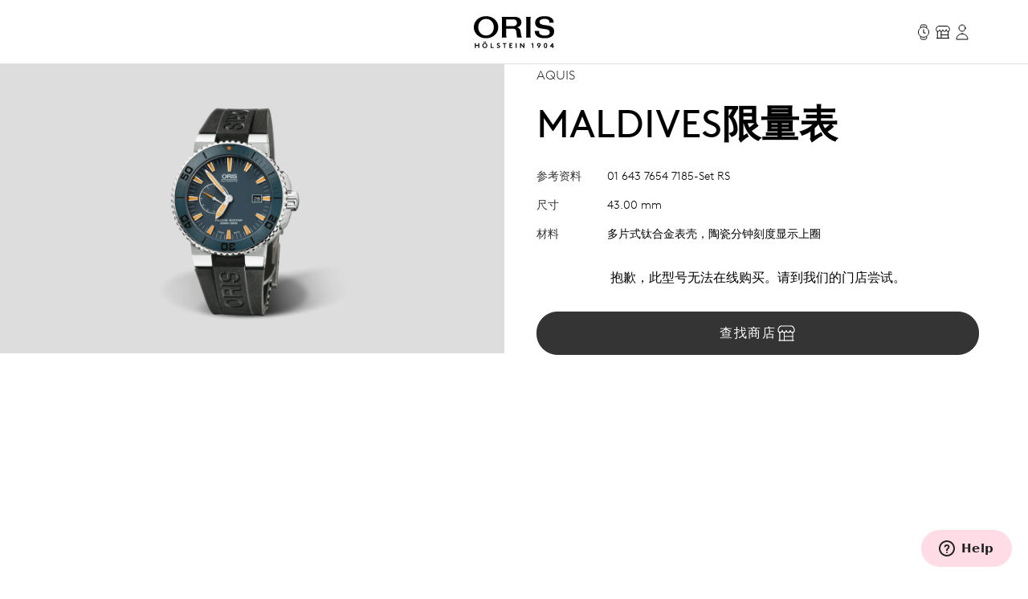

--- FILE ---
content_type: text/html;charset=utf-8
request_url: https://www.oris.ch/zh-hans-CN/product/watch/aquis/maldives-limited-edition/01-643-7654-7185-Set-RS
body_size: 158900
content:
<!DOCTYPE html><html  lang="en"><head><meta charset="utf-8">
<meta name="viewport" content="width=device-width, initial-scale=1">
<script type="importmap">{"imports":{"#entry":"/_nuxt/BUPafori.js"}}</script>
<title>Maldives限量表 - 01 643 7654 7185-Set RS | Oris</title>
<script async src="https://static.zdassets.com/ekr/snippet.js?key=d8457cff-ca13-439e-b314-04c5d3c02019" id="ze-snippet" onload="this.dataset.onloadfired = true"></script>
<style>.ck-content h1{font-size:18px}.button,.ck-content h1{line-height:24px}.button{align-items:center;border-radius:9999px;border-width:1px;display:inline-flex;gap:6px;justify-content:center;white-space:nowrap;--tw-border-opacity:1;border-color:rgb(181 181 181/var(--tw-border-opacity,1));--tw-bg-opacity:1;background-color:rgb(255 255 255/var(--tw-bg-opacity,1));color:#343434;font-size:16px;padding:10px 32px}.button:hover{--tw-border-opacity:1;border-color:rgb(0 0 0/var(--tw-border-opacity,1));color:#000}.button{letter-spacing:.1em;line-height:2;text-transform:uppercase;-webkit-user-select:none;user-select:none}.button.is-disabled,.button:disabled{color:#b5b5b5;--tw-border-opacity:1;border-color:rgb(181 181 181/var(--tw-border-opacity,1))}.button.is-loading{background-image:url(/icons/loader-black.svg);background-position:50%;background-repeat:no-repeat;color:#0000!important;pointer-events:none}.button.is-primary{--tw-bg-opacity:1;background-color:rgb(52 52 52/var(--tw-bg-opacity,1))}.button.is-primary:hover{--tw-bg-opacity:1;background-color:rgb(0 0 0/var(--tw-bg-opacity,1))}.button.is-primary:disabled{--tw-bg-opacity:1;background-color:rgb(181 181 181/var(--tw-bg-opacity,1))}.button.is-primary,.button.is-primary:disabled{color:#fff}.button.is-primary{--tw-border-opacity:1;border-color:rgb(52 52 52/var(--tw-border-opacity,1))}.button.is-primary:hover{--tw-border-opacity:1;border-color:rgb(0 0 0/var(--tw-border-opacity,1))}.button.is-primary:disabled{--tw-border-opacity:1;border-color:rgb(181 181 181/var(--tw-border-opacity,1))}.button.is-primary.is-loading{background-image:url(/icons/loader-white.svg)}.button.is-dark{--tw-bg-opacity:1;background-color:rgb(0 0 0/var(--tw-bg-opacity,1));color:#ddd}.button.is-dark:hover{color:#fff}.button.is-dark:disabled{color:gray}.button.is-dark{--tw-border-opacity:1;border-color:rgb(128 128 128/var(--tw-border-opacity,1))}.button.is-dark:hover{--tw-border-opacity:1;border-color:rgb(221 221 221/var(--tw-border-opacity,1))}.button.is-dark:disabled{--tw-border-opacity:1;border-color:rgb(128 128 128/var(--tw-border-opacity,1))}.button.is-small{font-size:14px;line-height:20px;padding:6px 24px}.button svg{fill:currentColor;height:24px;width:24px}*,:after,:before{--tw-border-spacing-x:0;--tw-border-spacing-y:0;--tw-translate-x:0;--tw-translate-y:0;--tw-rotate:0;--tw-skew-x:0;--tw-skew-y:0;--tw-scale-x:1;--tw-scale-y:1;--tw-pan-x: ;--tw-pan-y: ;--tw-pinch-zoom: ;--tw-scroll-snap-strictness:proximity;--tw-gradient-from-position: ;--tw-gradient-via-position: ;--tw-gradient-to-position: ;--tw-ordinal: ;--tw-slashed-zero: ;--tw-numeric-figure: ;--tw-numeric-spacing: ;--tw-numeric-fraction: ;--tw-ring-inset: ;--tw-ring-offset-width:0px;--tw-ring-offset-color:#fff;--tw-ring-color:#3b82f680;--tw-ring-offset-shadow:0 0 #0000;--tw-ring-shadow:0 0 #0000;--tw-shadow:0 0 #0000;--tw-shadow-colored:0 0 #0000;--tw-blur: ;--tw-brightness: ;--tw-contrast: ;--tw-grayscale: ;--tw-hue-rotate: ;--tw-invert: ;--tw-saturate: ;--tw-sepia: ;--tw-drop-shadow: ;--tw-backdrop-blur: ;--tw-backdrop-brightness: ;--tw-backdrop-contrast: ;--tw-backdrop-grayscale: ;--tw-backdrop-hue-rotate: ;--tw-backdrop-invert: ;--tw-backdrop-opacity: ;--tw-backdrop-saturate: ;--tw-backdrop-sepia: ;--tw-contain-size: ;--tw-contain-layout: ;--tw-contain-paint: ;--tw-contain-style: }::backdrop{--tw-border-spacing-x:0;--tw-border-spacing-y:0;--tw-translate-x:0;--tw-translate-y:0;--tw-rotate:0;--tw-skew-x:0;--tw-skew-y:0;--tw-scale-x:1;--tw-scale-y:1;--tw-pan-x: ;--tw-pan-y: ;--tw-pinch-zoom: ;--tw-scroll-snap-strictness:proximity;--tw-gradient-from-position: ;--tw-gradient-via-position: ;--tw-gradient-to-position: ;--tw-ordinal: ;--tw-slashed-zero: ;--tw-numeric-figure: ;--tw-numeric-spacing: ;--tw-numeric-fraction: ;--tw-ring-inset: ;--tw-ring-offset-width:0px;--tw-ring-offset-color:#fff;--tw-ring-color:#3b82f680;--tw-ring-offset-shadow:0 0 #0000;--tw-ring-shadow:0 0 #0000;--tw-shadow:0 0 #0000;--tw-shadow-colored:0 0 #0000;--tw-blur: ;--tw-brightness: ;--tw-contrast: ;--tw-grayscale: ;--tw-hue-rotate: ;--tw-invert: ;--tw-saturate: ;--tw-sepia: ;--tw-drop-shadow: ;--tw-backdrop-blur: ;--tw-backdrop-brightness: ;--tw-backdrop-contrast: ;--tw-backdrop-grayscale: ;--tw-backdrop-hue-rotate: ;--tw-backdrop-invert: ;--tw-backdrop-opacity: ;--tw-backdrop-saturate: ;--tw-backdrop-sepia: ;--tw-contain-size: ;--tw-contain-layout: ;--tw-contain-paint: ;--tw-contain-style: }/*! tailwindcss v3.4.18 | MIT License | https://tailwindcss.com*/*,:after,:before{border:0 solid;box-sizing:border-box}:after,:before{--tw-content:""}:host,html{line-height:1.5;-webkit-text-size-adjust:100%;font-family:var(--font-family-sans);font-feature-settings:normal;font-variation-settings:normal;-moz-tab-size:4;tab-size:4;-webkit-tap-highlight-color:transparent}body{line-height:inherit;margin:0}hr{border-top-width:1px;color:inherit;height:0}abbr:where([title]){-webkit-text-decoration:underline dotted;text-decoration:underline dotted}h1,h2,h3,h4,h5,h6{font-size:inherit;font-weight:inherit}a{color:inherit;text-decoration:inherit}b,strong{font-weight:bolder}code,kbd,pre,samp{font-family:ui-monospace,SFMono-Regular,Menlo,Monaco,Consolas,Liberation Mono,Courier New,monospace;font-feature-settings:normal;font-size:1em;font-variation-settings:normal}small{font-size:80%}sub,sup{font-size:75%;line-height:0;position:relative;vertical-align:initial}sub{bottom:-.25em}sup{top:-.5em}table{border-collapse:collapse;border-color:inherit;text-indent:0}button,input,optgroup,select,textarea{color:inherit;font-family:inherit;font-feature-settings:inherit;font-size:100%;font-variation-settings:inherit;font-weight:inherit;letter-spacing:inherit;line-height:inherit;margin:0;padding:0}button,select{text-transform:none}button,input:where([type=button]),input:where([type=reset]),input:where([type=submit]){-webkit-appearance:button;background-color:initial;background-image:none}:-moz-focusring{outline:auto}:-moz-ui-invalid{box-shadow:none}progress{vertical-align:initial}::-webkit-inner-spin-button,::-webkit-outer-spin-button{height:auto}[type=search]{-webkit-appearance:textfield;outline-offset:-2px}::-webkit-search-decoration{-webkit-appearance:none}::-webkit-file-upload-button{-webkit-appearance:button;font:inherit}summary{display:list-item}blockquote,dd,dl,figure,h1,h2,h3,h4,h5,h6,hr,p,pre{margin:0}fieldset{margin:0}fieldset,legend{padding:0}menu,ol,ul{list-style:none;margin:0;padding:0}dialog{padding:0}textarea{resize:vertical}input::placeholder,textarea::placeholder{color:#9ca3af;opacity:1}[role=button],button{cursor:pointer}:disabled{cursor:default}audio,canvas,embed,iframe,img,object,svg,video{display:block;vertical-align:middle}img,video{height:auto;max-width:100%}[hidden]:where(:not([hidden=until-found])){display:none}.typo-display{font-size:56px;line-height:64px}@media(min-width:768px){.typo-display{font-size:clamp(56px,-93.3333px + 19.4444vw,140px);line-height:clamp(64px,-56.8889px + 15.7407vw,132px)}}@media(min-width:1200px){.typo-display{font-size:140px;line-height:132px}}.typo-headline-1{font-size:48px;line-height:64px}@media(min-width:768px){.typo-headline-1{font-size:clamp(48px,5.3333px + 5.5556vw,72px);line-height:clamp(64px,35.5556px + 3.7037vw,80px)}}@media(min-width:1200px){.typo-headline-1{font-size:72px;line-height:80px}}.typo-headline-2{font-size:40px;line-height:48px}@media(min-width:768px){.typo-headline-2{font-size:clamp(40px,11.5556px + 3.7037vw,56px);line-height:clamp(48px,19.5556px + 3.7037vw,64px)}}@media(min-width:1200px){.typo-headline-2{font-size:56px;line-height:64px}}.typo-headline-4{font-size:24px;line-height:32px}@media(min-width:768px){.typo-headline-4{font-size:clamp(24px,-4.4444px + 3.7037vw,40px);line-height:clamp(32px,3.5556px + 3.7037vw,48px)}}@media(min-width:1200px){.typo-headline-4{font-size:40px;line-height:48px}}.typo-headline-5{font-size:24px;line-height:32px}@media(min-width:768px){.typo-headline-5{font-size:clamp(24px,9.7778px + 1.8519vw,32px);line-height:clamp(32px,17.7778px + 1.8519vw,40px)}}@media(min-width:1200px){.typo-headline-5{font-size:32px;line-height:40px}}.typo-lead{font-size:18px;line-height:24px}@media(min-width:768px){.typo-lead{font-size:clamp(18px,7.3333px + 1.3889vw,24px);line-height:clamp(24px,9.7778px + 1.8519vw,32px)}}@media(min-width:1200px){.typo-lead{font-size:24px;line-height:40px}}.typo-title-1{font-size:20px;line-height:32px}@media(min-width:768px){.typo-title-1{font-size:clamp(20px,12.8889px + .9259vw,24px);line-height:clamp(32px,32px + 0vw,32px)}}@media(min-width:1200px){.typo-title-1{font-size:24px;line-height:32px}}.typo-title-2{font-size:18px;line-height:24px}.typo-overline-large{font-size:16px;line-height:24px}.typo-body-1{font-size:18px;line-height:32px}.typo-body-2{font-size:16px;line-height:24px}.\!container,.container{margin-left:auto;margin-right:auto}.link-button{color:#343434;text-decoration-color:#b5b5b5;text-decoration-line:underline;text-decoration-thickness:1px;text-transform:uppercase;text-underline-offset:8px}.group:hover .link-button,.link-button:hover{color:#000}.group:hover .link-button,.link-button:hover{text-decoration-color:#ffa3a5}.pointer-events-none{pointer-events:none}.\!pointer-events-auto{pointer-events:auto!important}.pointer-events-auto{pointer-events:auto}.visible{visibility:visible}.static{position:static}.fixed{position:fixed}.\!absolute{position:absolute!important}.absolute{position:absolute}.relative{position:relative}.sticky{position:sticky}.inset-0{inset:0}.inset-y-0{bottom:0;top:0}.-right-12{right:-12px}.-top-12{top:-12px}.-top-8{top:-8px}.bottom-0{bottom:0}.bottom-10{bottom:10px}.bottom-12{bottom:12px}.bottom-\[22px\]{bottom:22px}.bottom-\[4\%\]{bottom:4%}.bottom-\[53px\]{bottom:53px}.bottom-full{bottom:100%}.left-0{left:0}.left-1\/2{left:50%}.left-\[9\%\]{left:9%}.right-0{right:0}.right-12{right:12px}.right-32{right:32px}.right-8{right:8px}.top-0{top:0}.top-32{top:32px}.top-72{top:72px}.top-8{top:8px}.top-\[39px\]{top:39px}.top-full{top:100%}.isolate{isolation:isolate}.-z-10{z-index:-10}.z-0{z-index:0}.z-10{z-index:10}.z-20{z-index:20}.z-50{z-index:50}.z-\[100\]{z-index:100}.z-\[999999999999\]{z-index:999999999999}.z-\[9999999999\]{z-index:9999999999}.z-\[9999999\]{z-index:9999999}.z-admin-bar{z-index:1000003}.z-cart-flyin{z-index:1000007}.z-cart-flyin-background{z-index:1000006}.z-navbar{z-index:1000001}.z-navbar-overlay{z-index:999999}.z-page-modal{z-index:1000008}.z-zendesk-chat-bot{z-index:1000005}.\!order-1{order:1!important}.order-1{order:1}.order-2{order:2}.order-3{order:3}.order-last{order:9999}.col-span-1{grid-column:span 1/span 1}.col-span-11{grid-column:span 11/span 11}.col-span-12{grid-column:span 12/span 12}.col-span-2{grid-column:span 2/span 2}.col-span-3{grid-column:span 3/span 3}.col-span-4{grid-column:span 4/span 4}.col-span-5{grid-column:span 5/span 5}.col-span-6{grid-column:span 6/span 6}.col-span-full{grid-column:1/-1}.\!col-start-2{grid-column-start:2!important}.col-start-1{grid-column-start:1}.col-start-10{grid-column-start:10}.col-start-2{grid-column-start:2}.col-start-3{grid-column-start:3}.col-start-6{grid-column-start:6}.col-start-8{grid-column-start:8}.col-start-auto{grid-column-start:auto}.col-end-5{grid-column-end:5}.col-end-7{grid-column-end:7}.col-end-\[-1\]{grid-column-end:-1}.col-end-\[-2\]{grid-column-end:-2}.row-span-2{grid-row:span 2/span 2}.row-start-1{grid-row-start:1}.row-start-2{grid-row-start:2}.row-start-3{grid-row-start:3}.float-right{float:right}.m-0{margin:0}.m-16{margin:16px}.m-32{margin:32px}.m-auto{margin:auto}.mx-16{margin-left:16px;margin-right:16px}.mx-72{margin-left:72px;margin-right:72px}.mx-\[17px\]{margin-left:17px;margin-right:17px}.mx-auto{margin-left:auto;margin-right:auto}.my-112{margin-bottom:112px;margin-top:112px}.my-12{margin-bottom:12px;margin-top:12px}.my-16{margin-bottom:16px;margin-top:16px}.my-24{margin-bottom:24px;margin-top:24px}.my-32{margin-bottom:32px;margin-top:32px}.my-40{margin-bottom:40px;margin-top:40px}.my-48{margin-bottom:48px;margin-top:48px}.my-64{margin-bottom:64px;margin-top:64px}.my-80{margin-bottom:80px;margin-top:80px}.my-\[14px\]{margin-bottom:14px;margin-top:14px}.\!mb-\[90px\]{margin-bottom:90px!important}.-ml-10{margin-left:-10px}.-mr-8{margin-right:-8px}.-mt-2{margin-top:-2px}.mb-0{margin-bottom:0}.mb-10{margin-bottom:10px}.mb-16{margin-bottom:16px}.mb-2{margin-bottom:2px}.mb-24{margin-bottom:24px}.mb-28{margin-bottom:28px}.mb-30{margin-bottom:30px}.mb-32{margin-bottom:32px}.mb-36{margin-bottom:36px}.mb-4{margin-bottom:4px}.mb-40{margin-bottom:40px}.mb-48{margin-bottom:48px}.mb-56{margin-bottom:56px}.mb-6{margin-bottom:6px}.mb-64{margin-bottom:64px}.mb-72{margin-bottom:72px}.mb-8{margin-bottom:8px}.mb-\[115px\]{margin-bottom:115px}.mb-\[11px\]{margin-bottom:11px}.mb-\[12\.5\%\]{margin-bottom:12.5%}.mb-\[163px\]{margin-bottom:163px}.mb-\[167px\]{margin-bottom:167px}.mb-\[20px\]{margin-bottom:20px}.mb-\[38px\]{margin-bottom:38px}.mb-\[45px\]{margin-bottom:45px}.mb-\[52px\]{margin-bottom:52px}.mb-\[5px\]{margin-bottom:5px}.mb-\[65px\]{margin-bottom:65px}.mb-\[75px\]{margin-bottom:75px}.mb-\[82px\]{margin-bottom:82px}.mb-\[83px\]{margin-bottom:83px}.mb-\[9px\]{margin-bottom:9px}.ml-10{margin-left:10px}.ml-12{margin-left:12px}.ml-16{margin-left:16px}.ml-4{margin-left:4px}.ml-6{margin-left:6px}.ml-\[20px\]{margin-left:20px}.ml-auto{margin-left:auto}.mr-10{margin-right:10px}.mr-12{margin-right:12px}.mr-16{margin-right:16px}.mr-6{margin-right:6px}.mr-8{margin-right:8px}.mr-auto{margin-right:auto}.mt-10{margin-top:10px}.mt-112{margin-top:112px}.mt-16{margin-top:16px}.mt-2{margin-top:2px}.mt-24{margin-top:24px}.mt-28{margin-top:28px}.mt-30{margin-top:30px}.mt-32{margin-top:32px}.mt-36{margin-top:36px}.mt-4{margin-top:4px}.mt-40{margin-top:40px}.mt-48{margin-top:48px}.mt-56{margin-top:56px}.mt-6{margin-top:6px}.mt-64{margin-top:64px}.mt-8{margin-top:8px}.mt-80{margin-top:80px}.mt-\[--paragraph-gap-desktop\]{margin-top:var(--paragraph-gap-desktop)}.mt-\[131px\]{margin-top:131px}.mt-\[135px\]{margin-top:135px}.mt-\[20px\]{margin-top:20px}.mt-\[210px\]{margin-top:210px}.mt-\[22px\]{margin-top:22px}.mt-\[27px\]{margin-top:27px}.mt-\[31px\]{margin-top:31px}.mt-\[33px\]{margin-top:33px}.mt-\[34px\]{margin-top:34px}.mt-\[42px\]{margin-top:42px}.mt-\[45px\]{margin-top:45px}.mt-\[7px\]{margin-top:7px}.mt-\[9px\]{margin-top:9px}.mt-auto{margin-top:auto}.line-clamp-1{-webkit-line-clamp:1}.line-clamp-1,.line-clamp-2{display:-webkit-box;overflow:hidden;-webkit-box-orient:vertical}.line-clamp-2{-webkit-line-clamp:2}.block{display:block}.inline-block{display:inline-block}.inline{display:inline}.flex{display:flex}.inline-flex{display:inline-flex}.grid{display:grid}.hidden{display:none}.aspect-\[175\/115\]{aspect-ratio:175/115}.aspect-\[2\/3\]{aspect-ratio:2/3}.aspect-\[3\/4\]{aspect-ratio:3/4}.aspect-\[4\/3\]{aspect-ratio:4/3}.aspect-\[4\/5\]{aspect-ratio:4/5}.aspect-\[9\/16\]{aspect-ratio:9/16}.aspect-square{aspect-ratio:1/1}.aspect-video{aspect-ratio:16/9}.size-24{height:24px;width:24px}.\!h-auto{height:auto!important}.h-0{height:0}.h-1{height:1px}.h-10{height:10px}.h-2{height:2px}.h-24{height:24px}.h-30{height:30px}.h-32{height:32px}.h-40{height:40px}.h-64{height:64px}.h-72{height:72px}.h-80{height:80px}.h-\[1\.5em\]{height:1.5em}.h-\[116px\]{height:116px}.h-\[18px\]{height:18px}.h-\[1em\]{height:1em}.h-\[20px\]{height:20px}.h-\[22px\]{height:22px}.h-\[27px\]{height:27px}.h-\[288px\]{height:288px}.h-\[330px\]{height:330px}.h-\[34px\]{height:34px}.h-\[402px\]{height:402px}.h-\[48px\]{height:48px}.h-\[50vh\]{height:50vh}.h-\[520px\]{height:520px}.h-\[600px\]{height:600px}.h-\[66\%\]{height:66%}.h-\[81cqw\]{height:81cqw}.h-\[calc\(100dvh-72px\)\]{height:calc(100dvh - 72px)}.h-\[calc\(100svh-104px\)\]{height:calc(100svh - 104px)}.h-auto{height:auto}.h-dvh{height:100dvh}.h-fit{height:-moz-fit-content;height:fit-content}.h-full{height:100%}.h-min{height:min-content}.h-screen{height:100vh}.h-svh{height:100svh}.max-h-72{max-height:72px}.max-h-\[159px\]{max-height:159px}.max-h-\[360px\]{max-height:360px}.max-h-\[760px\]{max-height:760px}.max-h-\[80\%\]{max-height:80%}.max-h-\[90\%\]{max-height:90%}.max-h-\[calc\(80vh-60px\)\]{max-height:calc(80vh - 60px)}.max-h-full{max-height:100%}.max-h-svh{max-height:100svh}.min-h-0{min-height:0}.min-h-112{min-height:112px}.min-h-48{min-height:48px}.min-h-64{min-height:64px}.min-h-\[105px\]{min-height:105px}.min-h-\[44px\]{min-height:44px}.min-h-\[500px\]{min-height:500px}.min-h-\[60vh\]{min-height:60vh}.min-h-\[calc\(2\.5\*64px\)\]{min-height:160px}.min-h-screen{min-height:100vh}.\!w-full{width:100%!important}.w-0{width:0}.w-1\/4{width:25%}.w-112{width:112px}.w-24{width:24px}.w-28{width:28px}.w-30{width:30px}.w-32{width:32px}.w-4\/5{width:80%}.w-40{width:40px}.w-5\/12{width:41.666667%}.w-64{width:64px}.w-80{width:80px}.w-\[1\.5em\]{width:1.5em}.w-\[100px\]{width:100px}.w-\[159px\]{width:159px}.w-\[180px\]{width:180px}.w-\[18px\]{width:18px}.w-\[195px\]{width:195px}.w-\[1em\]{width:1em}.w-\[20px\]{width:20px}.w-\[22px\]{width:22px}.w-\[240px\]{width:240px}.w-\[255px\]{width:255px}.w-\[26px\]{width:26px}.w-\[27px\]{width:27px}.w-\[289px\]{width:289px}.w-\[45px\]{width:45px}.w-\[47px\]{width:47px}.w-\[55px\]{width:55px}.w-\[63cqw\]{width:63cqw}.w-auto{width:auto}.w-fit{width:-moz-fit-content;width:fit-content}.w-full{width:100%}.w-screen{width:100vw}.min-w-\[122px\]{min-width:122px}.min-w-\[170px\]{min-width:170px}.min-w-\[415px\]{min-width:415px}.min-w-fit{min-width:-moz-fit-content;min-width:fit-content}.min-w-full{min-width:100%}.max-w-\[1036px\]{max-width:1036px}.max-w-\[1600px\]{max-width:1600px}.max-w-\[1950px\]{max-width:1950px}.max-w-\[210px\]{max-width:210px}.max-w-\[2500px\]{max-width:2500px}.max-w-\[320px\]{max-width:320px}.max-w-\[391px\]{max-width:391px}.max-w-\[40\%\]{max-width:40%}.max-w-\[700px\]{max-width:700px}.max-w-\[994px\]{max-width:994px}.max-w-full{max-width:100%}.max-w-lg{max-width:32rem}.max-w-md{max-width:28rem}.max-w-screen-xxl{max-width:1440px}.max-w-screen-xxxl{max-width:2496px}.\!flex-\[2\]{flex:2!important}.flex-1{flex:1 1 0%}.flex-none{flex:none}.shrink{flex-shrink:1}.shrink-0{flex-shrink:0}.grow{flex-grow:1}.grow-0{flex-grow:0}.origin-left{transform-origin:left}.-translate-x-1\/2{--tw-translate-x:-50%}.-translate-x-1\/2,.-translate-x-56{transform:translate(var(--tw-translate-x),var(--tw-translate-y)) rotate(var(--tw-rotate)) skew(var(--tw-skew-x)) skewY(var(--tw-skew-y)) scaleX(var(--tw-scale-x)) scaleY(var(--tw-scale-y))}.-translate-x-56{--tw-translate-x:-56px}.-translate-y-2{--tw-translate-y:-2px}.-translate-y-2,.-translate-y-4{transform:translate(var(--tw-translate-x),var(--tw-translate-y)) rotate(var(--tw-rotate)) skew(var(--tw-skew-x)) skewY(var(--tw-skew-y)) scaleX(var(--tw-scale-x)) scaleY(var(--tw-scale-y))}.-translate-y-4{--tw-translate-y:-4px}.-translate-y-56{--tw-translate-y:-56px}.-translate-y-56,.-translate-y-full{transform:translate(var(--tw-translate-x),var(--tw-translate-y)) rotate(var(--tw-rotate)) skew(var(--tw-skew-x)) skewY(var(--tw-skew-y)) scaleX(var(--tw-scale-x)) scaleY(var(--tw-scale-y))}.-translate-y-full{--tw-translate-y:-100%}.translate-x-0{--tw-translate-x:0px}.translate-x-0,.translate-x-56{transform:translate(var(--tw-translate-x),var(--tw-translate-y)) rotate(var(--tw-rotate)) skew(var(--tw-skew-x)) skewY(var(--tw-skew-y)) scaleX(var(--tw-scale-x)) scaleY(var(--tw-scale-y))}.translate-x-56{--tw-translate-x:56px}.translate-x-\[-200px\]{--tw-translate-x:-200px}.rotate-45,.translate-x-\[-200px\]{transform:translate(var(--tw-translate-x),var(--tw-translate-y)) rotate(var(--tw-rotate)) skew(var(--tw-skew-x)) skewY(var(--tw-skew-y)) scaleX(var(--tw-scale-x)) scaleY(var(--tw-scale-y))}.rotate-45{--tw-rotate:45deg}.scale-110{--tw-scale-x:1.1;--tw-scale-y:1.1}.scale-110,.scale-150{transform:translate(var(--tw-translate-x),var(--tw-translate-y)) rotate(var(--tw-rotate)) skew(var(--tw-skew-x)) skewY(var(--tw-skew-y)) scaleX(var(--tw-scale-x)) scaleY(var(--tw-scale-y))}.scale-150{--tw-scale-x:1.5;--tw-scale-y:1.5}.scale-75{--tw-scale-x:.75;--tw-scale-y:.75}.scale-75,.scale-x-0{transform:translate(var(--tw-translate-x),var(--tw-translate-y)) rotate(var(--tw-rotate)) skew(var(--tw-skew-x)) skewY(var(--tw-skew-y)) scaleX(var(--tw-scale-x)) scaleY(var(--tw-scale-y))}.scale-x-0{--tw-scale-x:0}.scale-x-100{--tw-scale-x:1}.scale-x-100,.transform{transform:translate(var(--tw-translate-x),var(--tw-translate-y)) rotate(var(--tw-rotate)) skew(var(--tw-skew-x)) skewY(var(--tw-skew-y)) scaleX(var(--tw-scale-x)) scaleY(var(--tw-scale-y))}@keyframes spin{to{transform:rotate(1turn)}}.animate-spin{animation:spin 1s linear infinite}.cursor-default{cursor:default}.cursor-not-allowed{cursor:not-allowed}.cursor-pointer{cursor:pointer}.select-none{-webkit-user-select:none;user-select:none}.resize{resize:both}.list-none{list-style-type:none}.appearance-none{-webkit-appearance:none;appearance:none}.grid-cols-1{grid-template-columns:repeat(1,minmax(0,1fr))}.grid-cols-12{grid-template-columns:repeat(12,minmax(0,1fr))}.grid-cols-2{grid-template-columns:repeat(2,minmax(0,1fr))}.grid-cols-4{grid-template-columns:repeat(4,minmax(0,1fr))}.grid-cols-\[max-content\,1fr\]{grid-template-columns:max-content 1fr}.grid-cols-\[repeat\(4\,auto\)\]{grid-template-columns:repeat(4,auto)}.grid-rows-1{grid-template-rows:repeat(1,minmax(0,1fr))}.flex-row{flex-direction:row}.flex-col{flex-direction:column}.flex-wrap{flex-wrap:wrap}.items-start{align-items:flex-start}.items-end{align-items:flex-end}.items-center{align-items:center}.items-baseline{align-items:baseline}.items-stretch{align-items:stretch}.justify-start{justify-content:flex-start}.justify-end{justify-content:flex-end}.justify-center{justify-content:center}.justify-between{justify-content:space-between}.gap-10{gap:10px}.gap-12{gap:12px}.gap-16{gap:16px}.gap-24{gap:24px}.gap-32{gap:32px}.gap-36{gap:36px}.gap-4{gap:4px}.gap-56{gap:56px}.gap-64{gap:64px}.gap-8{gap:8px}.gap-\[13px\]{gap:13px}.gap-\[15px\]{gap:15px}.gap-\[min\(6cqw\,32px\)\]{gap:min(6cqw,32px)}.gap-x-16{-moz-column-gap:16px;column-gap:16px}.gap-x-8{-moz-column-gap:8px;column-gap:8px}.gap-y-24{row-gap:24px}.gap-y-40{row-gap:40px}.self-start{align-self:flex-start}.self-end{align-self:flex-end}.self-center{align-self:center}.self-stretch{align-self:stretch}.overflow-auto{overflow:auto}.overflow-hidden{overflow:hidden}.\!overflow-visible{overflow:visible!important}.overflow-visible{overflow:visible}.overflow-scroll{overflow:scroll}.overflow-y-auto{overflow-y:auto}.overflow-x-hidden{overflow-x:hidden}.overflow-x-clip{overflow-x:clip}.overflow-y-visible{overflow-y:visible}.overflow-x-scroll{overflow-x:scroll}.overflow-y-scroll{overflow-y:scroll}.overflow-ellipsis,.text-ellipsis{text-overflow:ellipsis}.hyphens-auto{-webkit-hyphens:auto;hyphens:auto}.whitespace-nowrap{white-space:nowrap}.whitespace-pre-wrap{white-space:pre-wrap}.text-nowrap{text-wrap:nowrap}.text-balance{text-wrap:balance}.break-normal{overflow-wrap:normal;word-break:normal}.rounded{border-radius:.25rem}.rounded-\[10px\]{border-radius:10px}.rounded-\[20px\]{border-radius:20px}.rounded-\[2px\]{border-radius:2px}.rounded-full{border-radius:9999px}.rounded-lg{border-radius:.5rem}.rounded-md{border-radius:.375rem}.rounded-sm{border-radius:.125rem}.border{border-width:1px}.border-0{border-width:0}.border-b{border-bottom-width:1px}.border-r{border-right-width:1px}.border-t{border-top-width:1px}.\!border-\[\#BF342D\]{--tw-border-opacity:1!important;border-color:rgb(191 52 45/var(--tw-border-opacity,1))!important}.border-\[\#BF342D\]{--tw-border-opacity:1;border-color:rgb(191 52 45/var(--tw-border-opacity,1))}.border-black{--tw-border-opacity:1;border-color:rgb(0 0 0/var(--tw-border-opacity,1))}.border-grey-dark-01{--tw-border-opacity:1;border-color:rgb(52 52 52/var(--tw-border-opacity,1))}.border-grey-light-01{--tw-border-opacity:1;border-color:rgb(221 221 221/var(--tw-border-opacity,1))}.border-grey-mid{--tw-border-opacity:1;border-color:rgb(181 181 181/var(--tw-border-opacity,1))}.border-pink{--tw-border-opacity:1;border-color:rgb(255 163 165/var(--tw-border-opacity,1))}.\!border-b-\[\#BF342D\]{--tw-border-opacity:1!important;border-bottom-color:rgb(191 52 45/var(--tw-border-opacity,1))!important}.border-b-\[\#BF342D\]{--tw-border-opacity:1;border-bottom-color:rgb(191 52 45/var(--tw-border-opacity,1))}.border-b-grey-light-01{--tw-border-opacity:1;border-bottom-color:rgb(221 221 221/var(--tw-border-opacity,1))}.border-b-grey-mid{--tw-border-opacity:1;border-bottom-color:rgb(181 181 181/var(--tw-border-opacity,1))}.border-b-transparent{border-bottom-color:#0000}.border-t-grey-light-01{--tw-border-opacity:1;border-top-color:rgb(221 221 221/var(--tw-border-opacity,1))}.\!bg-black{--tw-bg-opacity:1!important;background-color:rgb(0 0 0/var(--tw-bg-opacity,1))!important}.bg-\[\#F6F6F5\]{--tw-bg-opacity:1;background-color:rgb(246 246 245/var(--tw-bg-opacity,1))}.bg-\[\#fbfbfb\]{--tw-bg-opacity:1;background-color:rgb(251 251 251/var(--tw-bg-opacity,1))}.bg-\[blue\]{--tw-bg-opacity:1;background-color:rgb(0 0 255/var(--tw-bg-opacity,1))}.bg-\[yel\]{background-color:yel}.bg-black{--tw-bg-opacity:1;background-color:rgb(0 0 0/var(--tw-bg-opacity,1))}.bg-black\/30{background-color:#0000004d}.bg-green{background-color:rgb(0 110 75/var(--tw-bg-opacity,1))}.bg-green,.bg-green-dark{--tw-bg-opacity:1}.bg-green-dark{background-color:rgb(2 93 64/var(--tw-bg-opacity,1))}.bg-grey-dark-01{--tw-bg-opacity:1;background-color:rgb(52 52 52/var(--tw-bg-opacity,1))}.bg-grey-dark-02{--tw-bg-opacity:1;background-color:rgb(86 86 86/var(--tw-bg-opacity,1))}.bg-grey-dark-03{--tw-bg-opacity:1;background-color:rgb(128 128 128/var(--tw-bg-opacity,1))}.bg-grey-light-01{--tw-bg-opacity:1;background-color:rgb(221 221 221/var(--tw-bg-opacity,1))}.bg-grey-light-02{--tw-bg-opacity:1;background-color:rgb(239 239 239/var(--tw-bg-opacity,1))}.bg-grey-light-03{--tw-bg-opacity:1;background-color:rgb(246 245 245/var(--tw-bg-opacity,1))}.bg-grey-mid{background-color:rgb(181 181 181/var(--tw-bg-opacity,1))}.bg-grey-mid,.bg-pink{--tw-bg-opacity:1}.bg-pink{background-color:rgb(255 163 165/var(--tw-bg-opacity,1))}.bg-pink-light{background-color:rgb(255 220 230/var(--tw-bg-opacity,1))}.bg-pink-light,.bg-red{--tw-bg-opacity:1}.bg-red{background-color:rgb(220 0 70/var(--tw-bg-opacity,1))}.bg-red\/25{background-color:#dc004640}.bg-transparent{background-color:initial}.bg-white{--tw-bg-opacity:1;background-color:rgb(255 255 255/var(--tw-bg-opacity,1))}.bg-white\/50{background-color:#ffffff80}.bg-white\/90{background-color:#ffffffe6}.bg-gradient-to-b{background-image:linear-gradient(to bottom,var(--tw-gradient-stops))}.from-grey-light-01{--tw-gradient-from:#ddd var(--tw-gradient-from-position);--tw-gradient-to:#ddd0 var(--tw-gradient-to-position);--tw-gradient-stops:var(--tw-gradient-from),var(--tw-gradient-to)}.from-transparent{--tw-gradient-from:#0000 var(--tw-gradient-from-position);--tw-gradient-to:#0000 var(--tw-gradient-to-position);--tw-gradient-stops:var(--tw-gradient-from),var(--tw-gradient-to)}.to-grey-dark-01{--tw-gradient-to:#343434 var(--tw-gradient-to-position)}.to-grey-dark-02{--tw-gradient-to:#565656 var(--tw-gradient-to-position)}.bg-\[length\:100\%_100\%\]{background-size:100% 100%}.bg-contain{background-size:contain}.bg-repeat-x{background-repeat:repeat-x}.fill-grey-dark-02{fill:#565656}.stroke-\[\.7\]{stroke-width:.7}.object-contain{object-fit:contain}.object-cover{object-fit:cover}.object-scale-down{object-fit:scale-down}.\!p-0{padding:0!important}.p-10{padding:10px}.p-12{padding:12px}.p-16{padding:16px}.p-2{padding:2px}.p-24{padding:24px}.p-32{padding:32px}.p-4{padding:4px}.p-6{padding:6px}.p-8{padding:8px}.p-\[8\%\]{padding:8%}.px-0{padding-left:0;padding-right:0}.px-1{padding-left:1px;padding-right:1px}.px-10{padding-left:10px;padding-right:10px}.px-16{padding-left:16px;padding-right:16px}.px-24{padding-left:24px;padding-right:24px}.px-28{padding-left:28px;padding-right:28px}.px-30{padding-left:30px;padding-right:30px}.px-32{padding-left:32px;padding-right:32px}.px-36{padding-left:36px;padding-right:36px}.px-4{padding-left:4px;padding-right:4px}.px-6{padding-left:6px;padding-right:6px}.px-64{padding-left:64px;padding-right:64px}.px-8{padding-left:8px;padding-right:8px}.px-\[1\.33em\]{padding-left:1.33em;padding-right:1.33em}.px-\[13px\]{padding-left:13px;padding-right:13px}.px-\[15px\]{padding-left:15px;padding-right:15px}.px-\[22px\]{padding-left:22px;padding-right:22px}.py-10{padding-bottom:10px;padding-top:10px}.py-16{padding-bottom:16px;padding-top:16px}.py-24{padding-bottom:24px;padding-top:24px}.py-32{padding-bottom:32px;padding-top:32px}.py-4{padding-bottom:4px;padding-top:4px}.py-40{padding-bottom:40px;padding-top:40px}.py-56{padding-bottom:56px;padding-top:56px}.py-6{padding-bottom:6px;padding-top:6px}.py-\[0\.83em\]{padding-bottom:.83em;padding-top:.83em}.\!pb-0{padding-bottom:0!important}.\!pb-30{padding-bottom:30px!important}.\!pl-16{padding-left:16px!important}.pb-0{padding-bottom:0}.pb-1{padding-bottom:1px}.pb-10{padding-bottom:10px}.pb-12{padding-bottom:12px}.pb-16{padding-bottom:16px}.pb-24{padding-bottom:24px}.pb-28{padding-bottom:28px}.pb-30{padding-bottom:30px}.pb-32{padding-bottom:32px}.pb-36{padding-bottom:36px}.pb-4{padding-bottom:4px}.pb-40{padding-bottom:40px}.pb-8{padding-bottom:8px}.pb-\[120px\]{padding-bottom:120px}.pb-\[20px\]{padding-bottom:20px}.pb-\[22px\]{padding-bottom:22px}.pl-12{padding-left:12px}.pl-16{padding-left:16px}.pl-\[15px\]{padding-left:15px}.pr-16{padding-right:16px}.pr-4{padding-right:4px}.pr-6{padding-right:6px}.pt-16{padding-top:16px}.pt-24{padding-top:24px}.pt-30{padding-top:30px}.pt-32{padding-top:32px}.pt-36{padding-top:36px}.pt-40{padding-top:40px}.pt-48{padding-top:48px}.pt-6{padding-top:6px}.pt-8{padding-top:8px}.pt-80{padding-top:80px}.pt-\[105px\]{padding-top:105px}.pt-\[11px\]{padding-top:11px}.pt-\[12\.5\%\]{padding-top:12.5%}.pt-\[21px\]{padding-top:21px}.pt-\[23px\]{padding-top:23px}.text-left{text-align:left}.text-center{text-align:center}.text-right{text-align:right}.align-middle{vertical-align:middle}.text-2xl{font-size:24px;line-height:32px}.text-2xl\/\[40px\]{font-size:24px;line-height:40px}.text-3xl{font-size:32px;line-height:40px}.text-3xl\/\[48px\]{font-size:32px;line-height:48px}.text-4xl{font-size:40px;line-height:48px}.text-5xl{font-size:48px;line-height:64px}.text-5xl\/\[56px\]{font-size:48px;line-height:56px}.text-6xl{font-size:56px;line-height:64px}.text-\[125\%\]{font-size:125%}.text-\[12px\]{font-size:12px}.text-\[14px\]{font-size:14px}.text-\[16px\]{font-size:16px}.text-\[18px\]{font-size:18px}.text-\[200\%\]{font-size:200%}.text-\[20px\]{font-size:20px}.text-\[20px\]\/\[32px\]{font-size:20px;line-height:32px}.text-\[24px\]\/\[32px\]{font-size:24px;line-height:32px}.text-\[25px\]{font-size:25px}.text-\[48px\]{font-size:48px}.text-base,.text-base\/\[24px\]{font-size:16px;line-height:24px}.text-lg{line-height:24px}.text-lg,.text-md{font-size:18px}.text-md{line-height:32px}.text-sm{font-size:14px;line-height:20px}.text-sm\/\[24px\]{font-size:14px;line-height:24px}.text-xl{font-size:20px;line-height:32px}.text-xs{font-size:12px;line-height:16px}.text-xs\/\[24px\]{font-size:12px;line-height:24px}.font-bold{font-weight:700}.font-light{font-weight:300}.font-medium{font-weight:500}.uppercase{text-transform:uppercase}.not-italic{font-style:normal}.leading-6{line-height:1.5rem}.leading-8{line-height:2rem}.leading-\[110\%\]{line-height:110%}.leading-\[16px\]{line-height:16px}.leading-\[32px\]{line-height:32px}.leading-\[56px\]{line-height:56px}.leading-loose{line-height:2}.leading-none{line-height:1}.leading-tight{line-height:1.25}.tracking-\[0\.8px\]{letter-spacing:.8px}.tracking-\[0\.96px\]{letter-spacing:.96px}.tracking-\[1\.28px\]{letter-spacing:1.28px}.tracking-\[1px\]{letter-spacing:1px}.tracking-widest{letter-spacing:.1em}.\!text-black{color:#000!important}.\!text-grey-mid{color:#b5b5b5!important}.text-\[\#BA251E\]{color:#ba251e}.text-\[blue\]{color:#00f}.text-black{color:#000}.text-current{color:currentColor}.text-grey-dark-01{color:#343434}.text-grey-dark-02{color:#565656}.text-grey-dark-03{color:gray}.text-grey-light-01{color:#ddd}.text-grey-light-02{color:#efefef}.text-grey-mid{color:#b5b5b5}.text-red-dark-01{color:#b95a56}.text-white{color:#fff}.underline{text-decoration-line:underline}.overline{text-decoration-line:overline}.line-through{text-decoration-line:line-through}.no-underline{text-decoration-line:none}.decoration-1{text-decoration-thickness:1px}.decoration-2{text-decoration-thickness:2px}.underline-offset-4{text-underline-offset:4px}.underline-offset-8{text-underline-offset:8px}.underline-offset-\[14px\]{text-underline-offset:14px}.placeholder-grey-dark-02::placeholder{--tw-placeholder-opacity:1;color:rgb(86 86 86/var(--tw-placeholder-opacity,1))}.opacity-0{opacity:0}.opacity-100{opacity:1}.opacity-30{opacity:.3}.opacity-50{opacity:.5}.opacity-\[\.15\]{opacity:.15}.opacity-\[\.35\]{opacity:.35}.mix-blend-lighten{mix-blend-mode:lighten}.shadow-navbar-slide{--tw-shadow:-2px 0px 0px 0px #0000001a;--tw-shadow-colored:-2px 0px 0px 0px var(--tw-shadow-color);box-shadow:var(--tw-ring-offset-shadow,0 0 #0000),var(--tw-ring-shadow,0 0 #0000),var(--tw-shadow)}.outline-none{outline:2px solid #0000;outline-offset:2px}.outline{outline-style:solid}.ring-1{--tw-ring-offset-shadow:var(--tw-ring-inset) 0 0 0 var(--tw-ring-offset-width) var(--tw-ring-offset-color);--tw-ring-shadow:var(--tw-ring-inset) 0 0 0 calc(1px + var(--tw-ring-offset-width)) var(--tw-ring-color);box-shadow:var(--tw-ring-offset-shadow),var(--tw-ring-shadow),var(--tw-shadow,0 0 #0000)}.ring-grey-dark-01{--tw-ring-opacity:1;--tw-ring-color:rgb(52 52 52/var(--tw-ring-opacity,1))}.ring-grey-light-01{--tw-ring-opacity:1;--tw-ring-color:rgb(221 221 221/var(--tw-ring-opacity,1))}.ring-grey-mid{--tw-ring-opacity:1;--tw-ring-color:rgb(181 181 181/var(--tw-ring-opacity,1))}.blur{--tw-blur:blur(8px);filter:var(--tw-blur) var(--tw-brightness) var(--tw-contrast) var(--tw-grayscale) var(--tw-hue-rotate) var(--tw-invert) var(--tw-saturate) var(--tw-sepia) var(--tw-drop-shadow)}.\!filter{filter:var(--tw-blur) var(--tw-brightness) var(--tw-contrast) var(--tw-grayscale) var(--tw-hue-rotate) var(--tw-invert) var(--tw-saturate) var(--tw-sepia) var(--tw-drop-shadow)!important}.filter{filter:var(--tw-blur) var(--tw-brightness) var(--tw-contrast) var(--tw-grayscale) var(--tw-hue-rotate) var(--tw-invert) var(--tw-saturate) var(--tw-sepia) var(--tw-drop-shadow)}.backdrop-filter{-webkit-backdrop-filter:var(--tw-backdrop-blur) var(--tw-backdrop-brightness) var(--tw-backdrop-contrast) var(--tw-backdrop-grayscale) var(--tw-backdrop-hue-rotate) var(--tw-backdrop-invert) var(--tw-backdrop-opacity) var(--tw-backdrop-saturate) var(--tw-backdrop-sepia);backdrop-filter:var(--tw-backdrop-blur) var(--tw-backdrop-brightness) var(--tw-backdrop-contrast) var(--tw-backdrop-grayscale) var(--tw-backdrop-hue-rotate) var(--tw-backdrop-invert) var(--tw-backdrop-opacity) var(--tw-backdrop-saturate) var(--tw-backdrop-sepia)}.transition{transition-duration:.15s;transition-property:color,background-color,border-color,text-decoration-color,fill,stroke,opacity,box-shadow,transform,filter,backdrop-filter;transition-timing-function:cubic-bezier(.4,0,.2,1)}.transition-all{transition-duration:.15s;transition-property:all;transition-timing-function:cubic-bezier(.4,0,.2,1)}.transition-colors{transition-duration:.15s;transition-property:color,background-color,border-color,text-decoration-color,fill,stroke;transition-timing-function:cubic-bezier(.4,0,.2,1)}.duration-100{transition-duration:.1s}.duration-150{transition-duration:.15s}.duration-200{transition-duration:.2s}.duration-300{transition-duration:.3s}.duration-500{transition-duration:.5s}.ease-in{transition-timing-function:cubic-bezier(.4,0,1,1)}.ease-in-out{transition-timing-function:cubic-bezier(.4,0,.2,1)}.ease-out{transition-timing-function:cubic-bezier(0,0,.2,1)}.ease-swing{transition-timing-function:cubic-bezier(.56,.04,.25,1)}.will-change-\[opacity\]{will-change:opacity}.will-change-transform{will-change:transform}.text-trim-both{text-box:trim-both cap alphabetic}.rich-text a{text-decoration-line:underline}.rich-text a:hover{text-decoration-color:#ffa3a5}.rich-text ul{list-style-type:disc}.rich-text ol,.rich-text ul{margin-left:16px;padding:16px}.rich-text ol{list-style-type:decimal}.rich-text li{display:list-item;padding-left:8px}.layout-grid{-moz-column-gap:var(--layout-grid-gap);column-gap:var(--layout-grid-gap);display:grid;grid-template-columns:0 repeat(4,1fr) 0}@media(min-width:768px){.layout-grid{grid-template-columns:1fr repeat(12,1fr) 1fr}}@media(min-width:1200px){.layout-grid{grid-template-columns:1fr repeat(12,71px) 1fr}}@media(min-width:1440px){.layout-grid{grid-template-columns:1fr repeat(12,86px) 1fr}}.layout-grid-contain{grid-column-end:-2;grid-column-start:2}.grid-area-t{grid-area:T}.grid-area-s{grid-area:S}.grid-area-m{grid-area:M}.grid-area-c{grid-area:C}.ratio-image{position:relative}.ratio-image img{height:100%;left:0;position:absolute;top:0;width:100%}.\[line-height\:125\%\]{line-height:125%}.\[line-height\:150\%\]{line-height:150%}.\[line-height\:160\%\]{line-height:160%}:root{--layout-grid-gap:16px}@media(min-width:768px){:root{--layout-grid-gap:24px}}:root{--paragraph-gap-mobile:144px;--paragraph-gap-desktop:272px}body{font-family:var(--font-family-sans)}[click]{cursor:pointer}@media(min-width:768px){.md\:typo-lead{font-size:clamp(18px,7.3333px + 1.3889vw,24px);line-height:clamp(24px,9.7778px + 1.8519vw,32px);font-size:18px;line-height:24px}@media(min-width:1200px){.md\:typo-lead{font-size:24px;line-height:40px}}}.\*\:self-end>*{align-self:flex-end}.placeholder\:text-grey-dark-02::placeholder{color:#565656}.placeholder\:text-grey-mid::placeholder{color:#b5b5b5}.before\:absolute:before{content:var(--tw-content);position:absolute}.before\:-left-12:before{content:var(--tw-content);left:-12px}.before\:top-\[5px\]:before{content:var(--tw-content);top:5px}.before\:hidden:before{content:var(--tw-content);display:none}.before\:h-12:before{content:var(--tw-content);height:12px}.before\:w-1:before{content:var(--tw-content);width:1px}.before\:\!border-b-2:before{border-bottom-width:2px!important;content:var(--tw-content)}.before\:bg-grey-dark-02:before{content:var(--tw-content);--tw-bg-opacity:1;background-color:rgb(86 86 86/var(--tw-bg-opacity,1))}.after\:absolute:after{content:var(--tw-content);position:absolute}.after\:bottom-0:after{bottom:0;content:var(--tw-content)}.after\:left-0:after{content:var(--tw-content);left:0}.after\:left-1\/2:after{content:var(--tw-content);left:50%}.after\:top-full:after{content:var(--tw-content);top:100%}.after\:z-50:after{content:var(--tw-content);z-index:50}.after\:w-full:after{content:var(--tw-content);width:100%}.after\:-translate-x-1\/2:after{content:var(--tw-content);--tw-translate-x:-50%;transform:translate(var(--tw-translate-x),var(--tw-translate-y)) rotate(var(--tw-rotate)) skew(var(--tw-skew-x)) skewY(var(--tw-skew-y)) scaleX(var(--tw-scale-x)) scaleY(var(--tw-scale-y))}.after\:border-8:after{border-width:8px;content:var(--tw-content)}.after\:border-b:after{border-bottom-width:1px;content:var(--tw-content)}.after\:border-grey-dark-01:after{content:var(--tw-content);--tw-border-opacity:1;border-color:rgb(52 52 52/var(--tw-border-opacity,1))}.after\:border-x-transparent:after{border-left-color:#0000;border-right-color:#0000;content:var(--tw-content)}.after\:border-b-grey-light-01:after{content:var(--tw-content);--tw-border-opacity:1;border-bottom-color:rgb(221 221 221/var(--tw-border-opacity,1))}.after\:border-b-transparent:after{border-bottom-color:#0000;content:var(--tw-content)}.after\:content-\[\'\'\]:after{--tw-content:"";content:var(--tw-content)}.checked\:\!bg-transparent:checked{background-color:initial!important}.focus-within\:border-b-grey-dark-01:focus-within{--tw-border-opacity:1;border-bottom-color:rgb(52 52 52/var(--tw-border-opacity,1))}.focus-within\:border-b-pink:focus-within{--tw-border-opacity:1;border-bottom-color:rgb(255 163 165/var(--tw-border-opacity,1))}.focus-within\:text-black:focus-within{color:#000}.hover\:border-b:hover{border-bottom-width:1px}.hover\:border-black:hover{--tw-border-opacity:1;border-color:rgb(0 0 0/var(--tw-border-opacity,1))}.hover\:border-pink:hover{--tw-border-opacity:1;border-color:rgb(255 163 165/var(--tw-border-opacity,1))}.hover\:border-b-grey-dark-02:hover{--tw-border-opacity:1;border-bottom-color:rgb(86 86 86/var(--tw-border-opacity,1))}.hover\:border-b-grey-mid:hover{--tw-border-opacity:1;border-bottom-color:rgb(181 181 181/var(--tw-border-opacity,1))}.hover\:border-b-pink:hover{--tw-border-opacity:1;border-bottom-color:rgb(255 163 165/var(--tw-border-opacity,1))}.hover\:bg-black:hover{--tw-bg-opacity:1;background-color:rgb(0 0 0/var(--tw-bg-opacity,1))}.hover\:bg-green-dark:hover{--tw-bg-opacity:1;background-color:rgb(2 93 64/var(--tw-bg-opacity,1))}.hover\:bg-grey-light-01:hover{--tw-bg-opacity:1;background-color:rgb(221 221 221/var(--tw-bg-opacity,1))}.hover\:bg-grey-light-02:hover{--tw-bg-opacity:1;background-color:rgb(239 239 239/var(--tw-bg-opacity,1))}.hover\:bg-pink:hover{--tw-bg-opacity:1;background-color:rgb(255 163 165/var(--tw-bg-opacity,1))}.hover\:fill-black:hover{fill:#000}.hover\:text-black:hover{color:#000}.hover\:text-grey-dark-03:hover{color:gray}.hover\:text-grey-mid:hover{color:#b5b5b5}.hover\:text-white:hover{color:#fff}.hover\:underline:hover{text-decoration-line:underline}.hover\:decoration-pink:hover{text-decoration-color:#ffa3a5}.hover\:opacity-100:hover{opacity:1}.focus\:text-white:focus{color:#fff}.focus\:underline:focus{text-decoration-line:underline}.focus\:shadow-none:focus{--tw-shadow:0 0 #0000;--tw-shadow-colored:0 0 #0000;box-shadow:var(--tw-ring-offset-shadow,0 0 #0000),var(--tw-ring-shadow,0 0 #0000),var(--tw-shadow)}.focus\:outline-none:focus{outline:2px solid #0000;outline-offset:2px}.focus\:ring-0:focus{--tw-ring-offset-shadow:var(--tw-ring-inset) 0 0 0 var(--tw-ring-offset-width) var(--tw-ring-offset-color);--tw-ring-shadow:var(--tw-ring-inset) 0 0 0 calc(var(--tw-ring-offset-width)) var(--tw-ring-color);box-shadow:var(--tw-ring-offset-shadow),var(--tw-ring-shadow),var(--tw-shadow,0 0 #0000)}.focus-visible\:bg-grey-light-03:focus-visible{--tw-bg-opacity:1;background-color:rgb(246 245 245/var(--tw-bg-opacity,1))}.focus-visible\:outline-none:focus-visible{outline:2px solid #0000;outline-offset:2px}.focus-visible\:outline-2:focus-visible{outline-width:2px}.focus-visible\:-outline-offset-1:focus-visible{outline-offset:-1px}.focus-visible\:outline-offset-2:focus-visible{outline-offset:2px}.focus-visible\:outline-offset-4:focus-visible{outline-offset:4px}.focus-visible\:outline-black:focus-visible{outline-color:#000}.focus-visible\:ring-2:focus-visible{--tw-ring-offset-shadow:var(--tw-ring-inset) 0 0 0 var(--tw-ring-offset-width) var(--tw-ring-offset-color);--tw-ring-shadow:var(--tw-ring-inset) 0 0 0 calc(2px + var(--tw-ring-offset-width)) var(--tw-ring-color);box-shadow:var(--tw-ring-offset-shadow),var(--tw-ring-shadow),var(--tw-shadow,0 0 #0000)}.focus-visible\:ring-blue-dark-01:focus-visible{--tw-ring-opacity:1;--tw-ring-color:rgb(41 82 99/var(--tw-ring-opacity,1))}.focus-visible\:ring-offset-4:focus-visible{--tw-ring-offset-width:4px}.focus-visible\:ring-offset-white:focus-visible{--tw-ring-offset-color:#fff}.group:hover .group-hover\:flex{display:flex}.group:hover .group-hover\:scale-90{--tw-scale-x:.9;--tw-scale-y:.9;transform:translate(var(--tw-translate-x),var(--tw-translate-y)) rotate(var(--tw-rotate)) skew(var(--tw-skew-x)) skewY(var(--tw-skew-y)) scaleX(var(--tw-scale-x)) scaleY(var(--tw-scale-y))}.group:hover .group-hover\:bg-black\/15{background-color:#00000026}.group:hover .group-hover\:text-black{color:#000}.group:hover .group-hover\:text-grey-mid{color:#b5b5b5}.group:hover .group-hover\:text-white\/85{color:#ffffffd9}.group:hover .group-hover\:underline{text-decoration-line:underline}.group:hover .group-hover\:opacity-100{opacity:1}.group:focus .group-focus\:flex{display:flex}.group:focus .group-focus\:underline{text-decoration-line:underline}.group:focus-visible .group-focus-visible\:bg-grey-dark-01\/10{background-color:#3434341a}.group:focus-visible .group-focus-visible\:underline{text-decoration-line:underline}.peer:checked~.peer-checked\:inline{display:inline}.peer:checked~.peer-checked\:hidden{display:none}.peer:checked~.peer-checked\:scale-100{--tw-scale-x:1;--tw-scale-y:1;transform:translate(var(--tw-translate-x),var(--tw-translate-y)) rotate(var(--tw-rotate)) skew(var(--tw-skew-x)) skewY(var(--tw-skew-y)) scaleX(var(--tw-scale-x)) scaleY(var(--tw-scale-y))}.peer:checked~.peer-checked\:bg-grey-dark-01{--tw-bg-opacity:1;background-color:rgb(52 52 52/var(--tw-bg-opacity,1))}.peer:checked~.peer-checked\:\!text-white{color:#fff!important}.peer:checked~.peer-checked\:opacity-100{opacity:1}.peer:checked~.peer-checked\:ring-offset-white{--tw-ring-offset-color:#fff}.peer:focus-visible~.peer-focus-visible\:text-grey-mid{color:#b5b5b5}.peer:focus-visible~.peer-focus-visible\:opacity-100{opacity:1}.peer:focus-visible~.peer-focus-visible\:ring-2{--tw-ring-offset-shadow:var(--tw-ring-inset) 0 0 0 var(--tw-ring-offset-width) var(--tw-ring-offset-color);--tw-ring-shadow:var(--tw-ring-inset) 0 0 0 calc(2px + var(--tw-ring-offset-width)) var(--tw-ring-color);box-shadow:var(--tw-ring-offset-shadow),var(--tw-ring-shadow),var(--tw-shadow,0 0 #0000)}.peer:focus-visible~.peer-focus-visible\:ring-blue-dark-01{--tw-ring-opacity:1;--tw-ring-color:rgb(41 82 99/var(--tw-ring-opacity,1))}.peer:focus-visible~.peer-focus-visible\:ring-offset-white{--tw-ring-offset-color:#fff}@media screen and (max-width:768px){.mobile-only\:fixed{position:fixed}.mobile-only\:sticky{position:sticky}.mobile-only\:bottom-0{bottom:0}.mobile-only\:left-12{left:12px}.mobile-only\:right-0{right:0}.mobile-only\:top-0{top:0}.mobile-only\:z-storefinder-detail-mobile{z-index:1000004}.mobile-only\:order-first{order:-9999}.mobile-only\:col-span-4{grid-column:span 4/span 4}.mobile-only\:col-start-2{grid-column-start:2}.mobile-only\:col-end-7{grid-column-end:7}.mobile-only\:col-end-\[-2\]{grid-column-end:-2}.mobile-only\:m-16{margin:16px}.mobile-only\:mx-16{margin-left:16px;margin-right:16px}.mobile-only\:mb-16{margin-bottom:16px}.mobile-only\:mb-24{margin-bottom:24px}.mobile-only\:mb-40{margin-bottom:40px}.mobile-only\:mb-72{margin-bottom:72px}.mobile-only\:mb-8{margin-bottom:8px}.mobile-only\:mb-\[180px\]{margin-bottom:180px}.mobile-only\:ml-\[13px\]{margin-left:13px}.mobile-only\:mt-32{margin-top:32px}.mobile-only\:mt-48{margin-top:48px}.mobile-only\:flex{display:flex}.mobile-only\:hidden{display:none}.mobile-only\:h-\[100dvh\]{height:100dvh}.mobile-only\:h-\[78\.5\%\]{height:78.5%}.mobile-only\:h-dvh{height:100dvh}.mobile-only\:w-3\/5{width:60%}.mobile-only\:w-\[289px\]{width:289px}.mobile-only\:w-full{width:100%}.mobile-only\:grid-cols-1{grid-template-columns:repeat(1,minmax(0,1fr))}.mobile-only\:flex-row-reverse{flex-direction:row-reverse}.mobile-only\:flex-col{flex-direction:column}.mobile-only\:justify-end{justify-content:flex-end}.mobile-only\:gap-\[10\%\]{gap:10%}.mobile-only\:gap-y-16{row-gap:16px}.mobile-only\:border-t{border-top-width:1px}.mobile-only\:px-16{padding-left:16px;padding-right:16px}.mobile-only\:py-6{padding-bottom:6px;padding-top:6px}.mobile-only\:pb-\[14px\]{padding-bottom:14px}.mobile-only\:pr-40{padding-right:40px}.mobile-only\:pt-16{padding-top:16px}.mobile-only\:pt-24{padding-top:24px}.mobile-only\:pt-32{padding-top:32px}.mobile-only\:pt-\[22px\]{padding-top:22px}.mobile-only\:text-\[15px\]{font-size:15px}.mobile-only\:uppercase{text-transform:uppercase}}@media(min-width:768px){.md\:relative{position:relative}.md\:sticky{position:sticky}.md\:bottom-\[13px\]{bottom:13px}.md\:bottom-\[7\%\]{bottom:7%}.md\:left-auto{left:auto}.md\:right-12{right:12px}.md\:right-\[8\.4\%\]{right:8.4%}.md\:top-0{top:0}.md\:top-24{top:24px}.md\:order-1{order:1}.md\:order-last{order:9999}.md\:order-none{order:0}.md\:col-span-12{grid-column:span 12/span 12}.md\:col-span-3{grid-column:span 3/span 3}.md\:col-span-4{grid-column:span 4/span 4}.md\:col-span-5{grid-column:span 5/span 5}.md\:col-span-6{grid-column:span 6/span 6}.md\:col-span-7{grid-column:span 7/span 7}.md\:col-span-8{grid-column:span 8/span 8}.md\:col-span-9{grid-column:span 9/span 9}.md\:col-start-10{grid-column-start:10}.md\:col-start-2{grid-column-start:2}.md\:col-start-3{grid-column-start:3}.md\:col-start-4{grid-column-start:4}.md\:col-start-5{grid-column-start:5}.md\:col-start-6{grid-column-start:6}.md\:col-start-7{grid-column-start:7}.md\:col-start-8{grid-column-start:8}.md\:col-start-auto{grid-column-start:auto}.md\:col-end-6{grid-column-end:6}.md\:col-end-8{grid-column-end:8}.md\:col-end-9{grid-column-end:9}.md\:col-end-\[-1\]{grid-column-end:-1}.md\:row-span-2{grid-row:span 2/span 2}.md\:row-start-1{grid-row-start:1}.md\:row-start-2{grid-row-start:2}.md\:mx-0{margin-left:0;margin-right:0}.md\:mx-32{margin-left:32px;margin-right:32px}.md\:mx-72{margin-left:72px;margin-right:72px}.md\:mx-\[9px\]{margin-left:9px;margin-right:9px}.md\:my-112{margin-bottom:112px;margin-top:112px}.md\:my-80{margin-bottom:80px;margin-top:80px}.md\:my-\[132px\]{margin-bottom:132px;margin-top:132px}.md\:my-\[20px\]{margin-bottom:20px;margin-top:20px}.md\:\!mb-112{margin-bottom:112px!important}.md\:\!mt-\[45px\]{margin-top:45px!important}.md\:mb-0{margin-bottom:0}.md\:mb-112{margin-bottom:112px}.md\:mb-16{margin-bottom:16px}.md\:mb-2{margin-bottom:2px}.md\:mb-24{margin-bottom:24px}.md\:mb-32{margin-bottom:32px}.md\:mb-40{margin-bottom:40px}.md\:mb-48{margin-bottom:48px}.md\:mb-56{margin-bottom:56px}.md\:mb-64{margin-bottom:64px}.md\:mb-72{margin-bottom:72px}.md\:mb-8{margin-bottom:8px}.md\:mb-80{margin-bottom:80px}.md\:mb-\[-\.45em\]{margin-bottom:-.45em}.md\:mb-\[112px\]{margin-bottom:112px}.md\:mb-\[121px\]{margin-bottom:121px}.md\:mb-\[126px\]{margin-bottom:126px}.md\:mb-\[13px\]{margin-bottom:13px}.md\:mb-\[18px\]{margin-bottom:18px}.md\:mb-\[192px\]{margin-bottom:192px}.md\:mb-\[250px\]{margin-bottom:250px}.md\:mb-\[303px\]{margin-bottom:303px}.md\:mb-\[52px\]{margin-bottom:52px}.md\:ml-0{margin-left:0}.md\:ml-72{margin-left:72px}.md\:ml-\[92px\]{margin-left:92px}.md\:mr-0{margin-right:0}.md\:mr-16{margin-right:16px}.md\:mr-48{margin-right:48px}.md\:mt-0{margin-top:0}.md\:mt-112{margin-top:112px}.md\:mt-12{margin-top:12px}.md\:mt-16{margin-top:16px}.md\:mt-24{margin-top:24px}.md\:mt-32{margin-top:32px}.md\:mt-48{margin-top:48px}.md\:mt-56{margin-top:56px}.md\:mt-72{margin-top:72px}.md\:mt-\[-7px\]{margin-top:-7px}.md\:mt-\[100px\]{margin-top:100px}.md\:mt-\[135px\]{margin-top:135px}.md\:mt-\[172px\]{margin-top:172px}.md\:mt-\[22px\]{margin-top:22px}.md\:mt-\[38px\]{margin-top:38px}.md\:mt-\[39px\]{margin-top:39px}.md\:mt-\[43px\]{margin-top:43px}.md\:mt-\[49px\]{margin-top:49px}.md\:mt-\[5px\]{margin-top:5px}.md\:mt-\[76px\]{margin-top:76px}.md\:block{display:block}.md\:inline{display:inline}.md\:flex{display:flex}.md\:hidden{display:none}.md\:aspect-16\/9,.md\:aspect-\[16\/9\]{aspect-ratio:16/9}.md\:aspect-\[4\/5\]{aspect-ratio:4/5}.md\:h-30{height:30px}.md\:h-32{height:32px}.md\:h-\[19px\]{height:19px}.md\:h-\[352px\]{height:352px}.md\:h-\[353px\]{height:353px}.md\:h-\[39px\]{height:39px}.md\:h-\[72\.6\%\]{height:72.6%}.md\:h-auto{height:auto}.md\:max-h-\[75dvh\]{max-height:75dvh}.md\:max-h-\[90\%\]{max-height:90%}.md\:max-h-none{max-height:none}.md\:min-h-\[148px\]{min-height:148px}.md\:w-1\/2{width:50%}.md\:w-\[101px\]{width:101px}.md\:w-\[196px\]{width:196px}.md\:w-\[210px\]{width:210px}.md\:w-\[286px\]{width:286px}.md\:w-\[306px\]{width:306px}.md\:w-\[32em\]{width:32em}.md\:w-\[36\%\]{width:36%}.md\:w-\[396px\]{width:396px}.md\:w-\[416px\]{width:416px}.md\:w-\[55\%\]{width:55%}.md\:w-\[90\%\]{width:90%}.md\:min-w-\[220px\]{min-width:220px}.md\:min-w-\[700px\]{min-width:700px}.md\:max-w-\[254px\]{max-width:254px}.md\:max-w-\[640px\]{max-width:640px}.md\:max-w-\[900px\]{max-width:900px}.md\:columns-3{-moz-columns:3;column-count:3}.md\:grid-cols-12{grid-template-columns:repeat(12,minmax(0,1fr))}.md\:grid-cols-2{grid-template-columns:repeat(2,minmax(0,1fr))}.md\:grid-cols-3{grid-template-columns:repeat(3,minmax(0,1fr))}.md\:grid-cols-4{grid-template-columns:repeat(4,minmax(0,1fr))}.md\:grid-cols-8{grid-template-columns:repeat(8,minmax(0,1fr))}.md\:grid-cols-\[repeat\(6\,auto\)\]{grid-template-columns:repeat(6,auto)}.md\:grid-rows-\[auto_1fr\]{grid-template-rows:auto 1fr}.md\:flex-row{flex-direction:row}.md\:flex-row-reverse{flex-direction:row-reverse}.md\:flex-wrap{flex-wrap:wrap}.md\:gap-12{gap:12px}.md\:gap-16{gap:16px}.md\:gap-24{gap:24px}.md\:gap-x-24{-moz-column-gap:24px;column-gap:24px}.md\:gap-y-48{row-gap:48px}.md\:gap-y-64{row-gap:64px}.md\:border-b-0{border-bottom-width:0}.md\:bg-grey-light-01{--tw-bg-opacity:1;background-color:rgb(221 221 221/var(--tw-bg-opacity,1))}.md\:bg-transparent{background-color:initial}.md\:p-0{padding:0}.md\:p-16{padding:16px}.md\:p-30{padding:30px}.md\:p-32{padding:32px}.md\:p-48{padding:48px}.md\:p-64{padding:64px}.md\:px-0{padding-left:0;padding-right:0}.md\:px-16{padding-left:16px;padding-right:16px}.md\:px-32{padding-left:32px;padding-right:32px}.md\:px-48{padding-left:48px;padding-right:48px}.md\:px-56{padding-left:56px;padding-right:56px}.md\:px-64{padding-left:64px;padding-right:64px}.md\:px-72{padding-left:72px;padding-right:72px}.md\:px-\[35px\]{padding-left:35px;padding-right:35px}.md\:px-\[min\(5cqw\,32px\)\]{padding-left:min(5cqw,32px);padding-right:min(5cqw,32px)}.md\:py-0{padding-bottom:0;padding-top:0}.md\:py-10{padding-bottom:10px;padding-top:10px}.md\:py-24{padding-bottom:24px;padding-top:24px}.md\:py-36{padding-bottom:36px;padding-top:36px}.md\:py-64{padding-bottom:64px;padding-top:64px}.md\:py-72{padding-bottom:72px;padding-top:72px}.md\:py-80{padding-bottom:80px;padding-top:80px}.md\:\!pb-\[47px\]{padding-bottom:47px!important}.md\:pb-0{padding-bottom:0}.md\:pb-16{padding-bottom:16px}.md\:pb-24{padding-bottom:24px}.md\:pb-32{padding-bottom:32px}.md\:pb-40{padding-bottom:40px}.md\:pl-0{padding-left:0}.md\:pl-32{padding-left:32px}.md\:pl-\[73px\]{padding-left:73px}.md\:pr-0{padding-right:0}.md\:pr-24{padding-right:24px}.md\:pr-32{padding-right:32px}.md\:pt-40{padding-top:40px}.md\:pt-72{padding-top:72px}.md\:pt-\[150px\]{padding-top:150px}.md\:pt-\[21px\]{padding-top:21px}.md\:pt-\[26px\]{padding-top:26px}.md\:pt-\[31px\]{padding-top:31px}.md\:pt-\[45px\]{padding-top:45px}.md\:align-middle{vertical-align:middle}.md\:text-2xl{font-size:24px;line-height:32px}.md\:text-2xl\/\[40px\]{font-size:24px;line-height:40px}.md\:text-3xl{font-size:32px;line-height:40px}.md\:text-3xl\/\[48px\]{font-size:32px;line-height:48px}.md\:text-4xl{font-size:40px;line-height:48px}.md\:text-5xl{font-size:48px}.md\:text-5xl,.md\:text-6xl{line-height:64px}.md\:text-6xl{font-size:56px}.md\:text-7xl{font-size:72px;line-height:80px}.md\:text-\[14px\]{font-size:14px}.md\:text-\[150\%\]{font-size:150%}.md\:text-\[18px\],.md\:text-\[18px\]\/\[32px\]{font-size:18px}.md\:text-\[18px\]\/\[32px\]{line-height:32px}.md\:text-\[250\%\]{font-size:250%}.md\:text-\[25px\]{font-size:25px}.md\:text-\[40px\]\/\[48px\]{font-size:40px;line-height:48px}.md\:text-\[64px\]\/\[48px\]{font-size:64px;line-height:48px}.md\:text-\[64px\]\/\[72px\]{font-size:64px;line-height:72px}.md\:text-\[72px\]{font-size:72px}.md\:text-\[80px\],.md\:text-\[80px\]\/\[88px\]{font-size:80px}.md\:text-\[80px\]\/\[88px\]{line-height:88px}.md\:text-base{font-size:16px}.md\:text-base,.md\:text-lg{line-height:24px}.md\:text-lg,.md\:text-md{font-size:18px}.md\:text-md{line-height:32px}.md\:text-xl\/\[40px\]{font-size:20px;line-height:40px}.md\:text-xs{font-size:12px;line-height:16px}.md\:leading-6{line-height:1.5rem}.md\:leading-\[80px\]{line-height:80px}.md\:leading-\[88px\]{line-height:88px}.md\:tracking-\[1\.28px\]{letter-spacing:1.28px}.md\:contain-size{--tw-contain-size:size;contain:var(--tw-contain-size) var(--tw-contain-layout) var(--tw-contain-paint) var(--tw-contain-style)}.md\:layout-grid{-moz-column-gap:var(--layout-grid-gap);column-gap:var(--layout-grid-gap);display:grid;grid-template-columns:0 repeat(4,1fr) 0}.md\:layout-grid{grid-template-columns:1fr repeat(12,1fr) 1fr}@media(min-width:1200px){.md\:layout-grid{grid-template-columns:1fr repeat(12,71px) 1fr}}@media(min-width:1440px){.md\:layout-grid{grid-template-columns:1fr repeat(12,86px) 1fr}}.md\:layout-grid-contain{grid-column-end:-2;grid-column-start:2}.md\:\[line-height\:120\%\]{line-height:120%}.md\:\[line-height\:133\%\]{line-height:133%}}@media(min-width:1024px){.lg\:static{position:static}.lg\:relative{position:relative}.lg\:left-2\/3{left:66.666667%}.lg\:top-full{top:100%}.lg\:order-first{order:-9999}.lg\:col-span-2{grid-column:span 2/span 2}.lg\:col-span-3{grid-column:span 3/span 3}.lg\:col-span-4{grid-column:span 4/span 4}.lg\:col-span-7{grid-column:span 7/span 7}.lg\:col-start-10{grid-column-start:10}.lg\:col-start-3{grid-column-start:3}.lg\:col-start-7{grid-column-start:7}.lg\:col-start-8{grid-column-start:8}.lg\:col-end-4{grid-column-end:4}.lg\:col-end-7{grid-column-end:7}.lg\:mx-56{margin-left:56px;margin-right:56px}.lg\:mb-0{margin-bottom:0}.lg\:mb-56{margin-bottom:56px}.lg\:ml-24{margin-left:24px}.lg\:ml-\[110px\]{margin-left:110px}.lg\:mr-\[100px\]{margin-right:100px}.lg\:mt-0{margin-top:0}.lg\:block{display:block}.lg\:flex{display:flex}.lg\:inline-flex{display:inline-flex}.lg\:hidden{display:none}.lg\:aspect-\[2\/3\]{aspect-ratio:2/3}.lg\:aspect-square{aspect-ratio:1/1}.lg\:h-28{height:28px}.lg\:h-80{height:80px}.lg\:h-\[124px\]{height:124px}.lg\:h-auto{height:auto}.lg\:w-1\/3{width:33.333333%}.lg\:w-28{width:28px}.lg\:w-\[28\%\]{width:28%}.lg\:w-\[35\.5\%\]{width:35.5%}.lg\:w-\[700px\]{width:700px}.lg\:max-w-\[200px\]{max-width:200px}.lg\:shrink-0{flex-shrink:0}.lg\:grow-0{flex-grow:0}.lg\:grid-cols-3{grid-template-columns:repeat(3,minmax(0,1fr))}.lg\:grid-cols-4{grid-template-columns:repeat(4,minmax(0,1fr))}.lg\:flex-row{flex-direction:row}.lg\:items-center{align-items:center}.lg\:justify-start{justify-content:flex-start}.lg\:justify-end{justify-content:flex-end}.lg\:justify-center{justify-content:center}.lg\:gap-30{gap:30px}.lg\:gap-40{gap:40px}.lg\:text-nowrap{text-wrap:nowrap}.lg\:bg-transparent{background-color:initial}.lg\:px-0{padding-left:0;padding-right:0}.lg\:px-64{padding-left:64px;padding-right:64px}.lg\:px-8{padding-left:8px;padding-right:8px}.lg\:py-2{padding-bottom:2px;padding-top:2px}.lg\:\!pl-0{padding-left:0!important}.lg\:pl-32{padding-left:32px}.lg\:pl-40{padding-left:40px}.lg\:pl-\[110px\]{padding-left:110px}.lg\:pl-\[70px\]{padding-left:70px}.lg\:pr-24{padding-right:24px}.lg\:pr-40{padding-right:40px}.lg\:pt-0{padding-top:0}.lg\:pt-16{padding-top:16px}.lg\:pt-32{padding-top:32px}.lg\:pt-64{padding-top:64px}.lg\:text-5xl{font-size:48px}.lg\:text-5xl,.lg\:text-6xl{line-height:64px}.lg\:text-6xl{font-size:56px}.lg\:text-7xl{font-size:72px;line-height:80px}.lg\:text-base{font-size:16px;line-height:24px}.lg\:shadow-none{--tw-shadow:0 0 #0000;--tw-shadow-colored:0 0 #0000;box-shadow:var(--tw-ring-offset-shadow,0 0 #0000),var(--tw-ring-shadow,0 0 #0000),var(--tw-shadow)}}@media(min-width:1200px){.xl\:order-none{order:0}.xl\:col-start-2{grid-column-start:2}.xl\:col-end-7{grid-column-end:7}.xl\:col-end-\[-2\]{grid-column-end:-2}.xl\:m-0{margin:0}.xl\:mx-0{margin-left:0;margin-right:0}.xl\:w-\[calc\(\(100\%-100px\)\/2\)\]{width:calc(50% - 50px)}.xl\:w-auto{width:auto}.xl\:min-w-\[200px\]{min-width:200px}.xl\:max-w-\[calc\(\(100\%-100px\)\/2\)\]{max-width:calc(50% - 50px)}.xl\:max-w-sm{max-width:24rem}.xl\:flex-1{flex:1 1 0%}.xl\:justify-start{justify-content:flex-start}.xl\:gap-48{gap:48px}.xl\:p-64{padding:64px}.xl\:px-\[70px\]{padding-left:70px;padding-right:70px}}@media(min-width:1440px){.xxl\:aspect-16\/9{aspect-ratio:16/9}.xxl\:h-\[initial\]{height:auto}.xxl\:max-w-\[700px\]{max-width:700px}}@media(min-width:2496px){.xxxl\:col-span-10{grid-column:span 10/span 10}.xxxl\:col-start-2{grid-column-start:2}.xxxl\:mx-112{margin-left:112px;margin-right:112px}.xxxl\:mx-\[-264px\]{margin-left:-264px;margin-right:-264px}.xxxl\:layout-grid-expand{grid-column-end:-1;grid-column-start:1}}@media(min-width:768px){.before\:md\:\[\&\:not\(\:first-child\)\]\:block:not(:first-child):before{content:var(--tw-content);display:block}}.\[\&\>svg\]\:m-auto>svg{margin:auto}.\[\&\>svg\]\:max-h-\[1em\]>svg{max-height:1em}.\[\&\>svg\]\:w-full>svg{width:100%}.\[\&\>svg\]\:max-w-\[1em\]>svg{max-width:1em}</style>
<style>body{font-family:var(--font-family-sans)}:root{--font-family-main:"Brown LL TT";--font-family-sans:"Brown LL TT",var(--font-family-main),"Helvetica Neue","Helvetica","Arial","sans-serif"}@font-face{font-display:swap;font-family:Brown LL TT;font-style:normal;font-weight:400;src:url(/fonts/BrownLLTT/BrownLLWeb-Light.woff2) format("woff2")}@font-face{font-display:swap;font-family:Brown LL TT;font-style:normal;font-weight:700;src:url(/fonts/BrownLLTT/BrownLLWeb-Regular.woff2) format("woff2")}:root[lang=th]{--font-family-main:"SSTThai"}@font-face{font-display:swap;font-family:SSTThai;font-style:normal;font-weight:400;src:url(https://cdn.fonts.net/kit/bec114fe-146f-4c08-a74d-7e46a5775607/SSTThai/SSTThaiLight_normal_normal.woff2) format("woff2")}@font-face{font-display:swap;font-family:SSTThai;font-style:normal;font-weight:700;src:url(https://cdn.fonts.net/kit/bec114fe-146f-4c08-a74d-7e46a5775607/SSTThai/SSTThaiRoman_normal_normal.woff2) format("woff2")}:root[lang=ko]{--font-family-main:"YDGothic"}@font-face{font-display:swap;font-family:YDGothic;font-style:normal;font-weight:400;src:url(/fonts/YDGothic100/YDGothic100110_normal_normal.woff2) format("woff2")}@font-face{font-display:swap;font-family:YDGothic;font-style:normal;font-weight:700;src:url(/fonts/YDGothic100/YDGothic100130_normal_normal.woff2) format("woff2")}:root[lang=zh-hans]{--font-family-main:"MYingHeiPRC"}@font-face{font-display:swap;font-family:MYingHeiPRC;font-style:normal;font-weight:400;src:url(https://cdn.fonts.net/kit/bec114fe-146f-4c08-a74d-7e46a5775607/MYingHeiPRC/MYingHeiPRCW2_normal_normal.woff2) format("woff2")}@font-face{font-display:swap;font-family:MYingHeiPRC;font-style:normal;font-weight:700;src:url(https://cdn.fonts.net/kit/bec114fe-146f-4c08-a74d-7e46a5775607/MYingHeiPRC/MYingHeiPRCW4_normal_normal.woff2) format("woff2")}:root[lang=zh-hant]{--font-family-main:"MYingHeiHK"}@font-face{font-display:swap;font-family:MYingHeiHK;font-style:normal;font-weight:400;src:url(https://cdn.fonts.net/kit/bec114fe-146f-4c08-a74d-7e46a5775607/MYingHeiHK/MYingHeiHKW2_normal_normal.woff2) format("woff2")}@font-face{font-display:swap;font-family:MYingHeiHK;font-style:normal;font-weight:700;src:url(https://cdn.fonts.net/kit/bec114fe-146f-4c08-a74d-7e46a5775607/MYingHeiHK/MYingHeiHKW4_normal_normal.woff2) format("woff2")}:root[lang=ja]{--font-family-main:"MotoyaCedar"}@font-face{font-display:swap;font-family:MotoyaCedar;font-style:normal;font-weight:400;src:url(/fonts/MotoyaCedar/MotoyaCedarW2_normal_normal.woff2) format("woff2")}@font-face{font-display:swap;font-family:MotoyaCedar;font-style:normal;font-weight:700;src:url(/fonts/MotoyaCedar/MotoyaCedarW6_normal_normal.woff2) format("woff2")}:root[lang=ru]{--font-family-main:"Brown LL TT Cyrillic"}@font-face{font-display:swap;font-family:Brown LL TT Cyrillic;font-style:normal;font-weight:400;src:url(/fonts/BrownLLTT/BrownLLWebCyr-Light.woff2) format("woff2")}@font-face{font-display:swap;font-family:Brown LL TT Cyrillic;font-style:normal;font-weight:700;src:url(/fonts/BrownLLTT/BrownLLWebCyr-Regular.woff2) format("woff2")}</style>
<style>.top-banner[data-v-bcafbd77]{letter-spacing:.96px}</style>
<style>.newsletter-subscription-tagline[data-v-d22120ac]{max-width:90%}</style>
<style>a[data-v-bfc46fad]{display:block}a[data-v-bfc46fad]:hover{color:#ffa3a5}</style>
<style>.collection-teaser-root[data-v-c3ff02bc]{container-type:inline-size}.collection-teaser-div[data-v-c3ff02bc]{padding-left:12px;padding-right:12px}@container (min-width: 200px){.collection-teaser-div[data-v-c3ff02bc]{padding-left:8%;padding-right:8%}}</style>
<style>[data-v-55b19b15] .swiper-wrapper{height:auto}[data-v-55b19b15] .swiper-slide{display:inline-block;width:auto}[data-v-55b19b15] .swiper-scrollbar{width:100%;--tw-bg-opacity:1;background-color:rgb(221 221 221/var(--tw-bg-opacity,1));border-radius:0;height:2px;margin-top:var(--v2135527b)}[data-v-55b19b15] .swiper-scrollbar .swiper-scrollbar-drag{--tw-bg-opacity:1;background-color:rgb(0 0 0/var(--tw-bg-opacity,1));border-radius:0;height:100%}</style>
<style>.navbar-second-away-enter-active,.navbar-second-away-leave-active,.navbar-second-left-enter-active,.navbar-second-left-leave-active,.navbar-second-right-enter-active,.navbar-second-right-leave-active{transition-duration:.5s;transition-property:color,background-color,border-color,text-decoration-color,fill,stroke,opacity,box-shadow,transform,filter,backdrop-filter;transition-timing-function:cubic-bezier(.4,0,.2,1);transition-timing-function:cubic-bezier(.56,.04,.25,1)}@media(prefers-reduced-motion){.navbar-second-away-enter-active,.navbar-second-away-leave-active,.navbar-second-left-enter-active,.navbar-second-left-leave-active,.navbar-second-right-enter-active,.navbar-second-right-leave-active{transition-property:none!important}}.navbar-second-left-enter-from,.navbar-second-left-leave-to{--tw-translate-x:-56px}.navbar-second-left-enter-from,.navbar-second-left-leave-to,.navbar-second-right-enter-from,.navbar-second-right-leave-to{opacity:0;transform:translate(var(--tw-translate-x),var(--tw-translate-y)) rotate(var(--tw-rotate)) skew(var(--tw-skew-x)) skewY(var(--tw-skew-y)) scaleX(var(--tw-scale-x)) scaleY(var(--tw-scale-y))}.navbar-second-right-enter-from,.navbar-second-right-leave-to{--tw-translate-x:56px}.navbar-second-away-enter-from,.navbar-second-away-leave-to{--tw-translate-x:100%;transform:translate(var(--tw-translate-x),var(--tw-translate-y)) rotate(var(--tw-rotate)) skew(var(--tw-skew-x)) skewY(var(--tw-skew-y)) scaleX(var(--tw-scale-x)) scaleY(var(--tw-scale-y))}@media(min-width:1024px){.navbar-second-away-enter-from,.navbar-second-away-leave-to{--tw-translate-y:-56px;--tw-translate-x:0px;opacity:0;transform:translate(var(--tw-translate-x),var(--tw-translate-y)) rotate(var(--tw-rotate)) skew(var(--tw-skew-x)) skewY(var(--tw-skew-y)) scaleX(var(--tw-scale-x)) scaleY(var(--tw-scale-y))}}</style>
<style>.animated-underline:before{bottom:0;content:"";height:1px;position:absolute;transform-origin:left;width:100%;--tw-scale-x:0;border-bottom-color:#0000;border-bottom-width:1px;transition-duration:.3s;transition-property:color,background-color,border-color,text-decoration-color,fill,stroke,opacity,box-shadow,transform,filter,backdrop-filter;transition-timing-function:cubic-bezier(.4,0,.2,1);transition-timing-function:cubic-bezier(.56,.04,.25,1)}.animated-underline.is-active:before,.animated-underline:before,.group:hover .animated-underline:before{transform:translate(var(--tw-translate-x),var(--tw-translate-y)) rotate(var(--tw-rotate)) skew(var(--tw-skew-x)) skewY(var(--tw-skew-y)) scaleX(var(--tw-scale-x)) scaleY(var(--tw-scale-y))}.animated-underline.is-active:before,.group:hover .animated-underline:before{--tw-scale-x:1;--tw-border-opacity:1;border-bottom-color:rgb(255 163 165/var(--tw-border-opacity,1))}.navbar-overlay-enter-active,.navbar-overlay-leave-active{transition-duration:.3s;transition-property:color,background-color,border-color,text-decoration-color,fill,stroke,opacity,box-shadow,transform,filter,backdrop-filter;transition-timing-function:cubic-bezier(.4,0,.2,1);transition-timing-function:cubic-bezier(.56,.04,.25,1)}@media(prefers-reduced-motion){.navbar-overlay-enter-active,.navbar-overlay-leave-active{transition-property:none!important}}.navbar-overlay-enter-from,.navbar-overlay-leave-to{opacity:0}.navbar-second-level{max-height:var(--v222fb06a)}</style>
<style>nav[data-v-afda2ad8]{transition:top .3s}</style>
<style>.main-links-span[data-v-1ac166d4]{max-width:calc(100% - 24px)}</style>
<style>@media(min-width:1024px){.page-footer-grid{display:grid;gap:24px;grid-template-areas:"T  M" "T  M" "S  M";grid-template-columns:12rem 1fr;grid-template-rows:1fr 1fr auto}}@media(min-width:1200px){.page-footer-grid{grid-template-columns:20rem 1fr}}</style>
<style>.promotion-banner-small[data-v-a2ad4ab4]{white-space:pre-wrap;--tw-bg-opacity:1;background-color:rgb(255 220 230/var(--tw-bg-opacity,1));border-radius:10px 10px 0 0;color:#343434;font-size:.75rem;font-weight:400;letter-spacing:.06rem;line-height:2;padding:20px 14px;text-align:center;text-transform:uppercase;transition:background-color .3s ease}.promotion-banner-small.disabled[data-v-a2ad4ab4]{--tw-bg-opacity:1;background-color:rgb(181 181 181/var(--tw-bg-opacity,1))}.promotion-banner-small[data-v-a2ad4ab4]:last-child{margin-bottom:0}.promotion-banner-small.has-link[data-v-a2ad4ab4]:hover{--tw-bg-opacity:1;background-color:rgb(255 220 230/var(--tw-bg-opacity,1))}@media(min-width:768px){.promotion-banner-small[data-v-a2ad4ab4]{padding:17px}}button.strap-teaser[data-v-a2ad4ab4]{align-items:center;display:flex;position:relative;width:100%;--tw-bg-opacity:1;background-color:rgb(246 245 245/var(--tw-bg-opacity,1))}button.strap-teaser[data-v-a2ad4ab4]:disabled{background:#f2f2f2}button.strap-teaser[data-v-a2ad4ab4]:not(:disabled):hover{--tw-bg-opacity:1;background-color:rgb(239 239 239/var(--tw-bg-opacity,1))}@media screen and (max-width:500px){button.strap-teaser[data-v-a2ad4ab4]{flex-direction:column;height:unset}}button.strap-teaser .strap-teaser-text[data-v-a2ad4ab4]{display:flex;flex:1;flex-direction:column;justify-content:center;padding:30px 36px;text-align:left;width:100%}button.strap-teaser .strap-teaser-text .st-title[data-v-a2ad4ab4]{font-size:18px;text-transform:uppercase}button.strap-teaser .strap-teaser-text .st-text[data-v-a2ad4ab4]{font-size:16px}@media screen and (max-width:500px){button.strap-teaser .strap-teaser-text[data-v-a2ad4ab4]{padding:24px 24px 18px}}button.strap-teaser .strap-teaser-image[data-v-a2ad4ab4]{align-self:flex-end;height:100%;max-height:111px}@media screen and (max-width:500px){button.strap-teaser .strap-teaser-image[data-v-a2ad4ab4]{max-width:270px;width:70%}}.disabled-layer[data-v-a2ad4ab4]{inset:0;position:absolute;--tw-bg-opacity:1;background-color:rgb(181 181 181/var(--tw-bg-opacity,1));opacity:.5}</style>
<style>.page-modal-enter-active,.page-modal-leave-active{transition-duration:.3s;transition-property:color,background-color,border-color,text-decoration-color,fill,stroke,opacity,box-shadow,transform,filter,backdrop-filter;transition-timing-function:cubic-bezier(.4,0,.2,1)}.page-modal-enter-active .page-modal-content,.page-modal-leave-active .page-modal-content{transition:inherit}.page-modal-enter-from,.page-modal-leave-to{opacity:0}.page-modal-enter-from .page-modal-content,.page-modal-leave-to .page-modal-content{--tw-scale-x:.95;--tw-scale-y:.95;transform:translate(var(--tw-translate-x),var(--tw-translate-y)) rotate(var(--tw-rotate)) skew(var(--tw-skew-x)) skewY(var(--tw-skew-y)) scaleX(var(--tw-scale-x)) scaleY(var(--tw-scale-y))}</style>
<style>.teaser[data-v-faa02c07]{border:3px solid grey}.teaser.selected[data-v-faa02c07]{--tw-border-opacity:1;border-color:rgb(255 163 165/var(--tw-border-opacity,1))}</style>
<style>[data-v-6117cd2d] .close-button{height:28px;right:29px;top:26px;width:25px}.header[data-v-6117cd2d]{border-bottom:1px solid #ddd;color:#343434;font-size:18px;line-height:24px;padding:28px 36px 22px;text-transform:uppercase}.footer[data-v-6117cd2d]{border-top:1px solid #ddd;padding:20px 36px}hr[data-v-6117cd2d]{background-color:#f2f2f2;border:none;height:2px;margin:1.5rem auto}.button.disabled[data-v-6117cd2d]{background-color:#b5b5b5;border-color:#b5b5b5;color:#fff;cursor:auto}</style>
<style>.slide-in-enter-active[data-v-c0d26ac1],.slide-in-leave-active[data-v-c0d26ac1]{transition:transform .3s ease!important}.slide-in-enter-from[data-v-c0d26ac1],.slide-in-leave-to[data-v-c0d26ac1]{transform:translate(100%)!important}.slide-in-enter-to[data-v-c0d26ac1],.slide-in-leave-from[data-v-c0d26ac1]{transform:translate(0)!important}.background-overlay[data-v-c0d26ac1]{-webkit-backdrop-filter:blur(3px);backdrop-filter:blur(3px);background-color:#00000059}.scrollable-content[data-v-c0d26ac1]{-webkit-overflow-scrolling:touch}.line-through[data-v-c0d26ac1]{text-decoration:line-through}</style>
<style>.page-enter-active,.page-leave-active{transition-duration:.15s;transition-property:color,background-color,border-color,text-decoration-color,fill,stroke,opacity,box-shadow,transform,filter,backdrop-filter;transition-timing-function:cubic-bezier(.4,0,.2,1)}@media(prefers-reduced-motion){.page-enter-active,.page-leave-active{transition-property:none!important}}.page-enter-from,.page-leave-to{opacity:0}.fade-enter-active,.fade-leave-active{transition-duration:.3s;transition-property:color,background-color,border-color,text-decoration-color,fill,stroke,opacity,box-shadow,transform,filter,backdrop-filter;transition-timing-function:cubic-bezier(.4,0,.2,1)}@media(prefers-reduced-motion){.fade-enter-active,.fade-leave-active{transition-property:none!important}}.fade-enter-from,.fade-leave-to{opacity:0}.grid>*{min-width:0}.bk-edit-indicator{z-index:100000!important}.isEditing #launcher{display:none}vite-error-overlay{z-index:1000009}#webWidget{z-index:1000005!important}</style>
<style>.paragraph[data-v-e1a0b554]:first-of-type,[data-v-e1a0b554] .paragraph:first-of-type{margin-top:84px}@media(min-width:768px){.paragraph[data-v-e1a0b554]:first-of-type,[data-v-e1a0b554] .paragraph:first-of-type{margin-top:143px}}.paragraph[data-v-e1a0b554],[data-v-e1a0b554] .paragraph{margin-bottom:var(--paragraph-gap-mobile);margin-top:var(--paragraph-gap-mobile)}@media(min-width:768px){.paragraph[data-v-e1a0b554],[data-v-e1a0b554] .paragraph{margin-bottom:var(--paragraph-gap-desktop);margin-top:var(--paragraph-gap-desktop)}}</style>
<style>.grid-container[data-v-59aa3103]{align-content:end;-moz-column-gap:min(15px,4vw);column-gap:min(15px,4vw);display:grid;grid-template-columns:1fr repeat(4,min(75px,18vw)) 1fr}@media(min-width:1024px){.grid-container[data-v-59aa3103]{-moz-column-gap:24px;column-gap:24px;grid-template-columns:1fr repeat(12,56px) 1fr}}.stage-image[data-v-59aa3103]{grid-column:1/span 6;height:50vh}.stage-image img[data-v-59aa3103]{height:inherit;width:100%}.stage-image[data-v-59aa3103] picture{height:100%;width:100%}.stage-image .smaller-main-image[data-v-59aa3103] picture{align-items:center;display:flex;justify-content:center}@media(min-width:1024px){.stage-image[data-v-59aa3103]{align-content:end;grid-column:1/span 7;height:calc(100dvh - 46px);overflow:hidden;width:100%}.stage-image .img-zoom-in[data-v-59aa3103]{height:inherit;transition:transform .4s ease-in-out;width:100%}.stage-image .img-zoom-in[data-v-59aa3103]:hover{transform:scale(1.1);transition:transform .4s ease-in-out}}.custom-mr[data-v-59aa3103]{margin-right:16px}@media(min-width:1024px){.custom-mr[data-v-59aa3103]{margin-right:clamp(45px,-19px + 6.25vw,71px)}}.stage-slider[data-v-59aa3103]{grid-column:1/span 6}@media(min-width:1024px){.stage-slider[data-v-59aa3103]{grid-column:8/span 7;height:min-content;margin-bottom:40px}}.stage-heading-wrapper[data-v-59aa3103]{gap:6px 24px}@media(min-width:1024px){.stage-heading-wrapper[data-v-59aa3103]{align-items:last baseline;display:flex;flex-flow:row;justify-content:space-between}.stage-heading[data-v-59aa3103]{align-items:flex-start;grid-column:8/span 6;justify-content:end}}.stage-heading .pdp-stage-title[data-v-59aa3103]{flex-basis:min-content}@media(min-width:1024px){.stage-heading .pdp-stage-title[data-v-59aa3103]{flex-basis:63%}}.stage-heading .pdp-stage-tagline[data-v-59aa3103]{margin-top:24px}@media(min-width:1024px){.stage-heading .pdp-stage-tagline[data-v-59aa3103]{margin-top:0}}.stage-price[data-v-59aa3103]{padding-top:20px}@media(min-width:1024px){.stage-price[data-v-59aa3103]{line-height:48px;margin-inline:0;padding-bottom:0;padding-top:0;white-space:nowrap}}.stage-details[data-v-59aa3103]{align-self:flex-end;-moz-column-gap:16px;column-gap:16px;display:grid;grid-template-columns:max-content 1fr}.stage-details dd[data-v-59aa3103],.stage-details dt[data-v-59aa3103]{font-size:14px;line-height:20px}.stage-details dt[data-v-59aa3103]{color:#343434}.stage-details dd[data-v-59aa3103]{padding-left:1rem}.stage-details dd[data-v-59aa3103]:not(:last-child){margin-bottom:16px}@media(min-width:1024px){.stage-details[data-v-59aa3103]{grid-column:8/span 6}}</style>
<style>.stage-button-info[data-v-59aa3103]{min-width:min(621px,100%);width:-moz-fit-content;width:fit-content}.stage-button[data-v-59aa3103]{bottom:22px;max-width:621px;position:sticky;width:100%}</style>
<style>h2[data-v-a55bd1d6]{font-size:min(80px,max(48px,36.6917293233px + 3.007518797vw));line-height:1.11}</style>
<style>@media(min-width:768px){.button[data-v-47d3452e]{padding-bottom:11px;padding-top:11px}}</style>
<link rel="stylesheet" href="/_nuxt/entry.BGBy5spU.css" crossorigin>
<link rel="stylesheet" href="/_nuxt/useProductRoute.Db87NpNY.css" crossorigin>
<link rel="stylesheet" href="/_nuxt/Slider.B7XYzVxY.css" crossorigin>
<link rel="stylesheet" href="/_nuxt/Dropdown.BfuoOHGp.css" crossorigin>
<link rel="stylesheet" href="/_nuxt/index.C_MSCnze.css" crossorigin>
<link rel="stylesheet" href="/_nuxt/MobileSlider.oICgfFHX.css" crossorigin>
<link rel="stylesheet" href="/_nuxt/index.D2QP2g4k.css" crossorigin>
<link rel="stylesheet" href="/_nuxt/BlokkliField.-AIJEOyS.css" crossorigin>
<link rel="stylesheet" href="/_nuxt/index.BZv0QcLs.css" crossorigin>
<link rel="stylesheet" href="/_nuxt/index.tPpSWPKy.css" crossorigin>
<link rel="stylesheet" href="/_nuxt/index.0SVDW6ug.css" crossorigin>
<link rel="preload" as="fetch" fetchpriority="low" crossorigin="anonymous" href="/_nuxt/builds/meta/41cb8c3e-0949-4481-a45d-81244f619b29.json">
<link rel="prefetch" href="/_nuxt/nuxt-svg-icon-sprite/sprite-default.imlltnrl8m4BYpEe51kVZxP7PB5QphS5Cy0N_XLKWA0.svg" as="image" type="image/svg+xml" data-hid="/_nuxt/nuxt-svg-icon-sprite/sprite-default.imlltnrl8m4BYpEe51kVZxP7PB5QphS5Cy0N_XLKWA0.svg">
<link rel="alternate" hreflang="x-default" href="https://www.oris.ch/en-US/product/watch/aquis/maldives-limited-edition/01-643-7654-7185-Set-RS">
<link rel="alternate" hreflang="it-IT" href="https://www.oris.ch/it-IT/product/watch/aquis/maldives-limited-edition/01-643-7654-7185-Set-RS">
<link rel="alternate" hreflang="pt-pt" href="https://www.oris.ch/pt-pt-PT/product/watch/aquis/maldives-limited-edition/01-643-7654-7185-Set-RS">
<link rel="alternate" hreflang="zh-hant" href="https://www.oris.ch/zh-hant-TW/product/watch/aquis/maldives-limited-edition/01-643-7654-7185-Set-RS">
<link rel="alternate" hreflang="ja" href="https://www.oris.ch/ja-JP/product/watch/aquis/maldives-limited-edition/01-643-7654-7185-Set-RS">
<link rel="alternate" hreflang="ko" href="https://www.oris.ch/ko-KR/product/watch/aquis/maldives-limited-edition/01-643-7654-7185-Set-RS">
<link rel="alternate" hreflang="es-ES" href="https://www.oris.ch/es-ES/product/watch/aquis/maldives-limited-edition/01-643-7654-7185-Set-RS">
<link rel="alternate" hreflang="fr-FR" href="https://www.oris.ch/fr-FR/product/watch/aquis/maldives-limited-edition/01-643-7654-7185-Set-RS">
<link rel="alternate" hreflang="de-DE" href="https://www.oris.ch/de-DE/product/watch/aquis/maldives-limited-edition/01-643-7654-7185-Set-RS">
<link rel="alternate" hreflang="en-US" href="https://www.oris.ch/en-US/product/watch/aquis/maldives-limited-edition/01-643-7654-7185-Set-RS">
<link rel="alternate" hreflang="de-CH" href="https://www.oris.ch/de-CH/product/watch/aquis/maldives-limited-edition/01-643-7654-7185-Set-RS">
<link rel="alternate" hreflang="fr-CH" href="https://www.oris.ch/fr-CH/product/watch/aquis/maldives-limited-edition/01-643-7654-7185-Set-RS">
<link rel="alternate" hreflang="it-CH" href="https://www.oris.ch/it-CH/product/watch/aquis/maldives-limited-edition/01-643-7654-7185-Set-RS">
<link rel="alternate" hreflang="en-GB" href="https://www.oris.ch/en-GB/product/watch/aquis/maldives-limited-edition/01-643-7654-7185-Set-RS">
<link rel="alternate" hreflang="de-AT" href="https://www.oris.ch/de-AT/product/watch/aquis/maldives-limited-edition/01-643-7654-7185-Set-RS">
<link rel="alternate" hreflang="en-SG" href="https://www.oris.ch/en-SG/product/watch/aquis/maldives-limited-edition/01-643-7654-7185-Set-RS">
<link rel="alternate" hreflang="en-AU" href="https://www.oris.ch/en-AU/product/watch/aquis/maldives-limited-edition/01-643-7654-7185-Set-RS">
<link rel="alternate" hreflang="en-HK" href="https://www.oris.ch/en-HK/product/watch/aquis/maldives-limited-edition/01-643-7654-7185-Set-RS">
<link rel="alternate" hreflang="es-MX" href="https://www.oris.ch/es-MX/product/watch/aquis/maldives-limited-edition/01-643-7654-7185-Set-RS">
<link rel="alternate" hreflang="en-MY" href="https://www.oris.ch/en-MY/product/watch/aquis/maldives-limited-edition/01-643-7654-7185-Set-RS">
<link rel="alternate" hreflang="en-CA" href="https://www.oris.ch/en-CA/product/watch/aquis/maldives-limited-edition/01-643-7654-7185-Set-RS">
<link rel="alternate" hreflang="en-IE" href="https://www.oris.ch/en-IE/product/watch/aquis/maldives-limited-edition/01-643-7654-7185-Set-RS">
<link rel="alternate" hreflang="en-NL" href="https://www.oris.ch/en-NL/product/watch/aquis/maldives-limited-edition/01-643-7654-7185-Set-RS">
<link rel="alternate" hreflang="en-BE" href="https://www.oris.ch/en-BE/product/watch/aquis/maldives-limited-edition/01-643-7654-7185-Set-RS">
<link rel="alternate" hreflang="en-LU" href="https://www.oris.ch/en-LU/product/watch/aquis/maldives-limited-edition/01-643-7654-7185-Set-RS">
<link rel="alternate" hreflang="en-SE" href="https://www.oris.ch/en-SE/product/watch/aquis/maldives-limited-edition/01-643-7654-7185-Set-RS">
<link rel="alternate" hreflang="en-DK" href="https://www.oris.ch/en-DK/product/watch/aquis/maldives-limited-edition/01-643-7654-7185-Set-RS">
<link rel="canonical" href="https://www.oris.ch/zh-hans-CN/product/watch/aquis/maldives-limited-edition/01-643-7654-7185-Set-RS">
<meta name="description" content="26 mm 手表尺寸 黑色橡胶表带搭配钛合金可延长安全折叠带扣">
<meta property="product:retailer_item_id" content="01 643 7654 7185-Set RS">
<meta property="og:title" content="Maldives限量表">
<meta property="og:image" content="https://image.oris.ch/data/20761_01 643 7654 7185-set rs_horizontale.png">
<script type="module" src="/_nuxt/BUPafori.js" crossorigin></script></head><body><div id="nuxt-root"><div class="bk-main-canvas"><!----><nav aria-label="Main navigation" class="sticky top-0 z-navbar w-full bg-white transition ease-swing after:absolute after:bottom-0 after:left-0 after:z-50 after:w-full after:border-b after:border-b-grey-light-01 after:content-[&#39;&#39;] h-72 lg:h-80" data-v-afda2ad8><!----><!--[--><div class="overflow-hidden bg-white transition-all duration-500 ease-swing lg:pl-[70px] lg:pr-40 xl:px-[70px]" style="--v222fb06a:calc(100dvh - 0px);"><div class="relative z-50 mx-auto flex h-72 max-w-screen-xxxl items-center justify-between bg-white px-16 md:px-[min(5cqw,32px)] lg:h-80 lg:px-0"><div id="main-navigation" class="absolute left-0 top-72 z-50 flex h-[calc(100dvh-72px)] w-full flex-col overflow-hidden pt-24 lg:static lg:h-auto lg:flex-row lg:justify-center lg:px-8 lg:pt-0 xl:w-[calc((100%-100px)/2)] xl:flex-1 xl:justify-start" style=""><!--[--><!--[--><div class="lg:text-nowrap"><a class="cursor-pointer group relative mb-16 flex items-center justify-between rounded-[2px] px-16 text-3xl uppercase text-grey-dark-01 transition duration-500 focus:outline-none focus-visible:outline-2 focus-visible:outline-offset-2 focus-visible:outline-black lg:mb-0 lg:px-8 lg:py-2 lg:text-base" href="/zh-hans-CN/product/watch" data-allow-mismatch aria-expanded="true" aria-controls="submenu-0"><!--[--><span></span><svg xmlns="http://www.w3.org/2000/svg" data-symbol="chevron-right" class="ml-10 h-24 w-24 shrink-0 lg:hidden"><use href="/_nuxt/nuxt-svg-icon-sprite/sprite-default.imlltnrl8m4BYpEe51kVZxP7PB5QphS5Cy0N_XLKWA0.svg#chevron-right"></use></svg><!--]--></a><div class="absolute left-0 top-0 z-50 flex h-full w-full flex-col overflow-y-visible bg-white shadow-navbar-slide will-change-[opacity] lg:top-full lg:h-auto lg:bg-transparent lg:pt-32 lg:shadow-none navbar-second-level" id="submenu-0" style="display:none;"><div class="absolute left-1/2 top-0 z-0 hidden h-full w-screen -translate-x-1/2 bg-transparent lg:block"></div><div class="flex items-center justify-between border-b border-b-grey-light-01 pr-16 transition duration-500 ease-swing lg:hidden"><button class="flex items-center gap-10 p-16 leading-none"><svg xmlns="http://www.w3.org/2000/svg" data-symbol="arrow-left" class="h-24 w-24"><use href="/_nuxt/nuxt-svg-icon-sprite/sprite-default.imlltnrl8m4BYpEe51kVZxP7PB5QphS5Cy0N_XLKWA0.svg#arrow-left"></use></svg><span>Back</span></button><div class="uppercase">产品</div></div><div class="relative z-10 col-start-2 col-end-[-2] max-w-[1950px] pt-24"><div class="px-16 lg:relative lg:px-0"><!--[--><div><a class="cursor-pointer group flex items-center justify-between pb-24 text-3xl uppercase text-grey-dark-02 transition duration-500 ease-swing hover:text-black lg:inline-flex lg:justify-start lg:text-6xl" href="/zh-hans-CN/product/watch"><!--[--><div class="animated-underline relative inline-block font-bold before:!border-b-2"><!--[-->腕表<!--]--></div><!----><!--]--></a><!----></div><div><a class="cursor-pointer group flex items-center justify-between pb-24 text-3xl uppercase text-grey-dark-02 transition duration-500 ease-swing hover:text-black lg:inline-flex lg:justify-start lg:text-6xl" href="/zh-hans-CN/product/strap"><!--[--><div class="animated-underline relative inline-block font-bold before:!border-b-2"><!--[-->表带<!--]--></div><!----><!--]--></a><!----></div><div><a class="cursor-pointer group flex items-center justify-between pb-24 text-3xl uppercase text-grey-dark-02 transition duration-500 ease-swing hover:text-black lg:inline-flex lg:justify-start lg:text-6xl" href="/zh-hans-CN/products/bring-some-extra-joy"><!--[--><div class="animated-underline relative inline-block font-bold before:!border-b-2"><!--[-->周边礼遇<!--]--></div><!----><!--]--></a><!----></div><!--]--></div></div><div class="min-h-0 flex-1"></div><span></span></div></div><div class="hidden w-[45px] shrink lg:block"></div><!--]--><!--[--><div class="lg:text-nowrap"><a class="cursor-pointer group relative mb-16 flex items-center justify-between rounded-[2px] px-16 text-3xl uppercase text-grey-dark-01 transition duration-500 focus:outline-none focus-visible:outline-2 focus-visible:outline-offset-2 focus-visible:outline-black lg:mb-0 lg:px-8 lg:py-2 lg:text-base" href="/zh-hans-CN/worldoforis" data-allow-mismatch><!--[--><span></span><!----><!--]--></a><!----></div><div class="hidden w-[45px] shrink lg:block"></div><!--]--><!--[--><div class="lg:text-nowrap"><a class="cursor-pointer group relative mb-16 flex items-center justify-between rounded-[2px] px-16 text-3xl uppercase text-grey-dark-01 transition duration-500 focus:outline-none focus-visible:outline-2 focus-visible:outline-offset-2 focus-visible:outline-black lg:mb-0 lg:px-8 lg:py-2 lg:text-base" href="/zh-hans-CN/storefinder" data-allow-mismatch aria-expanded="false" aria-controls="submenu-2"><!--[--><span></span><svg xmlns="http://www.w3.org/2000/svg" data-symbol="chevron-right" class="ml-10 h-24 w-24 shrink-0 lg:hidden"><use href="/_nuxt/nuxt-svg-icon-sprite/sprite-default.imlltnrl8m4BYpEe51kVZxP7PB5QphS5Cy0N_XLKWA0.svg#chevron-right"></use></svg><!--]--></a><div class="absolute left-0 top-0 z-50 flex h-full w-full flex-col overflow-y-visible bg-white shadow-navbar-slide will-change-[opacity] lg:top-full lg:h-auto lg:bg-transparent lg:pt-32 lg:shadow-none navbar-second-level" id="submenu-2" style="display:none;"><div class="absolute left-1/2 top-0 z-0 hidden h-full w-screen -translate-x-1/2 bg-transparent lg:block"></div><div class="flex items-center justify-between border-b border-b-grey-light-01 pr-16 transition duration-500 ease-swing lg:hidden"><button class="flex items-center gap-10 p-16 leading-none"><svg xmlns="http://www.w3.org/2000/svg" data-symbol="arrow-left" class="h-24 w-24"><use href="/_nuxt/nuxt-svg-icon-sprite/sprite-default.imlltnrl8m4BYpEe51kVZxP7PB5QphS5Cy0N_XLKWA0.svg#arrow-left"></use></svg><span>Back</span></button><div class="uppercase">店铺和售后</div></div><div class="relative z-10 col-start-2 col-end-[-2] max-w-[1950px] pt-24"><div class="px-16 lg:relative lg:px-0"><!--[--><div><a class="cursor-pointer group flex items-center justify-between pb-24 text-3xl uppercase text-grey-dark-02 transition duration-500 ease-swing hover:text-black lg:inline-flex lg:justify-start lg:text-6xl" href="/zh-hans-CN/storefinder"><!--[--><div class="animated-underline relative inline-block font-bold before:!border-b-2"><!--[-->店铺和服务中心<!--]--></div><!----><!--]--></a><!----></div><div><a class="cursor-pointer group flex items-center justify-between pb-24 text-3xl uppercase text-grey-dark-02 transition duration-500 ease-swing hover:text-black lg:inline-flex lg:justify-start lg:text-6xl" href="/zh-hans-CN/stores-service/customer-service"><!--[--><div class="animated-underline relative inline-block font-bold before:!border-b-2"><!--[-->客户服务<!--]--></div><!----><!--]--></a><!----></div><!--]--></div></div><div class="min-h-0 flex-1"></div><span></span></div></div><div class="hidden w-[45px] shrink lg:block"></div><!--]--><!--]--><!----></div><a href="/zh-hans-CN" class="block flex-none lg:order-first lg:mr-[100px] xl:order-none xl:m-0" title="返回首页"><div><svg xmlns="http://www.w3.org/2000/svg" data-symbol="logo-with-byline" class="oris-logo h-40 w-[100px] lg:hidden"><use href="/_nuxt/nuxt-svg-icon-sprite/sprite-default.imlltnrl8m4BYpEe51kVZxP7PB5QphS5Cy0N_XLKWA0.svg#logo-with-byline"></use></svg><svg xmlns="http://www.w3.org/2000/svg" data-symbol="logo-with-byline" class="oris-logo hidden h-40 w-[100px] lg:block"><use href="/_nuxt/nuxt-svg-icon-sprite/sprite-default.imlltnrl8m4BYpEe51kVZxP7PB5QphS5Cy0N_XLKWA0.svg#logo-with-byline"></use></svg></div></a><div class="flex flex-none grow items-center justify-end gap-[min(6cqw,32px)] lg:max-w-[200px] lg:gap-40 xl:max-w-[calc((100%-100px)/2)]"><!--[--><a href="/zh-hans-CN/product/watch" title="腕表搜索" data-v-bfc46fad><svg xmlns="http://www.w3.org/2000/svg" data-symbol="watch" class="h-24 w-24" data-v-bfc46fad><use href="/_nuxt/nuxt-svg-icon-sprite/sprite-default.imlltnrl8m4BYpEe51kVZxP7PB5QphS5Cy0N_XLKWA0.svg#watch"></use></svg></a><a href="/zh-hans-CN/storefinder" title="Store Finder" data-v-bfc46fad><svg xmlns="http://www.w3.org/2000/svg" data-symbol="store" class="size-24 p-2" data-v-bfc46fad><use href="/_nuxt/nuxt-svg-icon-sprite/sprite-default.imlltnrl8m4BYpEe51kVZxP7PB5QphS5Cy0N_XLKWA0.svg#store"></use></svg></a><a href="/zh-hans-CN/myoris" target="_blank" title="MyOris" data-v-bfc46fad><svg xmlns="http://www.w3.org/2000/svg" data-symbol="user" class="h-24 w-24" data-v-bfc46fad><use href="/_nuxt/nuxt-svg-icon-sprite/sprite-default.imlltnrl8m4BYpEe51kVZxP7PB5QphS5Cy0N_XLKWA0.svg#user"></use></svg></a><!--]--><button class="block lg:hidden" title="打开菜单" aria-controls="main-navigation"><svg xmlns="http://www.w3.org/2000/svg" data-symbol="menu" class="h-24 w-24"><use href="/_nuxt/nuxt-svg-icon-sprite/sprite-default.imlltnrl8m4BYpEe51kVZxP7PB5QphS5Cy0N_XLKWA0.svg#menu"></use></svg></button></div></div></div><span style="--v222fb06a:calc(100dvh - 0px);"></span><!--]--></nav><div class="min-h-[60vh]"><span></span><div data-provider-uuid="c619f612-db61-4f9d-9429-ef062c324843" data-provider-entity-type="commerce_product_variation" data-provider-entity-bundle="watch_default" class="container grid-cols-1" data-v-e1a0b554><!--[--><div class="grid-container m-auto w-full max-w-[2500px]" data-v-e1a0b554 data-v-59aa3103><div class="flex stage-image relative mb-24 flex-col justify-center bg-grey-light-01 lg:flex" data-v-59aa3103><figure class="smaller-main-image img-zoom-in flex h-full w-full flex-col items-center justify-center" data-v-59aa3103><picture><!--[--><source srcset="https://oris.rokka.io/fe_vuepal_no_crop/variables-w-2496/-https://image.oris.ch/data/8014_01 643 7654 7185-set rs_verticale.png-/8014_01%20643%207654%207185-set%20rs_verticale-v1.jpg 1x, https://oris.rokka.io/fe_vuepal_no_crop/variables-w-2496--options-dpr-1.5/-https://image.oris.ch/data/8014_01 643 7654 7185-set rs_verticale.png-/8014_01%20643%207654%207185-set%20rs_verticale-v1.jpg 1.5x, https://oris.rokka.io/fe_vuepal_no_crop/variables-w-2496--options-dpr-2/-https://image.oris.ch/data/8014_01 643 7654 7185-set rs_verticale.png-/8014_01%20643%207654%207185-set%20rs_verticale-v1.jpg 2x" media="(min-width: 2496px)" width="2496"><source srcset="https://oris.rokka.io/fe_vuepal_no_crop/variables-w-1248/-https://image.oris.ch/data/8014_01 643 7654 7185-set rs_verticale.png-/8014_01%20643%207654%207185-set%20rs_verticale-v1.jpg 1x, https://oris.rokka.io/fe_vuepal_no_crop/variables-w-1248--options-dpr-1.5/-https://image.oris.ch/data/8014_01 643 7654 7185-set rs_verticale.png-/8014_01%20643%207654%207185-set%20rs_verticale-v1.jpg 1.5x, https://oris.rokka.io/fe_vuepal_no_crop/variables-w-1248--options-dpr-2/-https://image.oris.ch/data/8014_01 643 7654 7185-set rs_verticale.png-/8014_01%20643%207654%207185-set%20rs_verticale-v1.jpg 2x" media="(min-width: 1440px)" width="1248"><source srcset="https://oris.rokka.io/fe_vuepal_no_crop/variables-w-720/-https://image.oris.ch/data/8014_01 643 7654 7185-set rs_verticale.png-/8014_01%20643%207654%207185-set%20rs_verticale-v1.jpg 1x, https://oris.rokka.io/fe_vuepal_no_crop/variables-w-720--options-dpr-1.5/-https://image.oris.ch/data/8014_01 643 7654 7185-set rs_verticale.png-/8014_01%20643%207654%207185-set%20rs_verticale-v1.jpg 1.5x, https://oris.rokka.io/fe_vuepal_no_crop/variables-w-720--options-dpr-2/-https://image.oris.ch/data/8014_01 643 7654 7185-set rs_verticale.png-/8014_01%20643%207654%207185-set%20rs_verticale-v1.jpg 2x" media="(min-width: 1200px)" width="720"><source srcset="https://oris.rokka.io/fe_vuepal_no_crop/variables-w-600/-https://image.oris.ch/data/8014_01 643 7654 7185-set rs_verticale.png-/8014_01%20643%207654%207185-set%20rs_verticale-v1.jpg 1x, https://oris.rokka.io/fe_vuepal_no_crop/variables-w-600--options-dpr-1.5/-https://image.oris.ch/data/8014_01 643 7654 7185-set rs_verticale.png-/8014_01%20643%207654%207185-set%20rs_verticale-v1.jpg 1.5x, https://oris.rokka.io/fe_vuepal_no_crop/variables-w-600--options-dpr-2/-https://image.oris.ch/data/8014_01 643 7654 7185-set rs_verticale.png-/8014_01%20643%207654%207185-set%20rs_verticale-v1.jpg 2x" media="(min-width: 1024px)" width="600"><source srcset="https://oris.rokka.io/fe_vuepal_no_crop/variables-w-1024/-https://image.oris.ch/data/8014_01 643 7654 7185-set rs_verticale.png-/8014_01%20643%207654%207185-set%20rs_verticale-v1.jpg 1x, https://oris.rokka.io/fe_vuepal_no_crop/variables-w-1024--options-dpr-1.5/-https://image.oris.ch/data/8014_01 643 7654 7185-set rs_verticale.png-/8014_01%20643%207654%207185-set%20rs_verticale-v1.jpg 1.5x, https://oris.rokka.io/fe_vuepal_no_crop/variables-w-1024--options-dpr-2/-https://image.oris.ch/data/8014_01 643 7654 7185-set rs_verticale.png-/8014_01%20643%207654%207185-set%20rs_verticale-v1.jpg 2x" media="(min-width: 768px)" width="1024"><source srcset="https://oris.rokka.io/fe_vuepal_no_crop/variables-w-768/-https://image.oris.ch/data/8014_01 643 7654 7185-set rs_verticale.png-/8014_01%20643%207654%207185-set%20rs_verticale-v1.jpg 1x, https://oris.rokka.io/fe_vuepal_no_crop/variables-w-768--options-dpr-1.5/-https://image.oris.ch/data/8014_01 643 7654 7185-set rs_verticale.png-/8014_01%20643%207654%207185-set%20rs_verticale-v1.jpg 1.5x, https://oris.rokka.io/fe_vuepal_no_crop/variables-w-768--options-dpr-2/-https://image.oris.ch/data/8014_01 643 7654 7185-set rs_verticale.png-/8014_01%20643%207654%207185-set%20rs_verticale-v1.jpg 2x" width="768"><!--]--><img alt="Vertical image of Maldives限量表" src="https://oris.rokka.io/fe_vuepal_no_crop/variables-w-1024/-https://image.oris.ch/data/8014_01 643 7654 7185-set rs_verticale.png-/8014_01%20643%207654%207185-set%20rs_verticale-v1.jpg" loading="lazy" class="max-h-[80%] object-scale-down"></picture></figure></div><!----><div class="col-span-6 col-start-1 ml-16 flex flex-col justify-end pb-[22px] lg:col-span-7 lg:col-start-8" data-v-59aa3103><div class="bottom-[22px] h-fit md:sticky" data-v-59aa3103><div class="custom-mr" data-v-59aa3103><div class="mb-24" data-v-59aa3103><h2 class="pdp-stage-tagline text-base uppercase text-grey-dark-01" data-v-59aa3103><!--[-->Aquis<!--]--></h2><div class="stage-heading-wrapper pt-8 lg:pt-16" data-v-59aa3103><h1 class="pdp-stage-title text-3xl font-bold uppercase lg:text-5xl" data-v-59aa3103><!--[-->Maldives限量表<!--]--></h1><!----></div></div><div class="stage-details mb-32" data-v-59aa3103><dl class="col-span-12 grid grid-cols-[max-content,1fr] gap-x-16 self-end" data-v-59aa3103><!--[--><!--[--><dt data-v-59aa3103>参考资料</dt><dd data-v-59aa3103>01 643 7654 7185-Set RS</dd><!--]--><!--[--><dt data-v-59aa3103>尺寸</dt><dd data-v-59aa3103>43.00 mm</dd><!--]--><!--[--><dt data-v-59aa3103>材料</dt><dd data-v-59aa3103>多片式钛合金表壳，陶瓷分钟刻度显示上圈</dd><!--]--><!--]--></dl><!----></div></div><!----><div class="custom-mr" data-v-59aa3103><!--[--><p class="stage-button-info mb-30 text-center" data-v-59aa3103>抱歉，此型号无法在线购买。请到我们的门店尝试。</p><button href class="button is-primary stage-button" data-v-59aa3103><!----><!--[-->查找商店<!--]--><svg xmlns="http://www.w3.org/2000/svg" data-symbol="store"><use href="/_nuxt/nuxt-svg-icon-sprite/sprite-default.imlltnrl8m4BYpEe51kVZxP7PB5QphS5Cy0N_XLKWA0.svg#store"></use></svg></button><!--]--></div><template><!----></template></div></div></div><!----><!--[--><!--[--><!--]--><!----><!--[--><!--]--><!--]--><div class="layout-grid paragraph m-auto max-w-[1600px]" data-v-e1a0b554><h2 class="col-span-full col-start-2 mb-40 text-5xl/[56px] font-bold uppercase mobile-only:order-first md:col-span-8 md:col-start-2 md:mb-72 md:text-[80px]/[88px]"><!--[-->技术细节<!--]--></h2><div class="col-span-11 col-start-3 mobile-only:mb-40 md:col-span-3 md:col-start-2"><div class="mb-8 text-base text-grey-dark-02 mobile-only:uppercase">参考编号</div><div class="text-base md:text-md">01 643 7654 7185-Set RS</div></div><div class="col-span-12 col-start-3 mobile-only:order-first md:col-span-12 md:col-start-5 md:col-end-[-1]"><!----></div><!--[--><div class="col-span-12 col-start-2 mb-16 grid grid-cols-1 gap-16 border-grey-light-01 mobile-only:border-t mobile-only:pr-40 mobile-only:pt-32 md:col-span-8 md:col-start-5 md:mb-56 md:grid-cols-8 md:gap-24"><div class="col-span-12 text-xl uppercase md:col-span-3 md:text-2xl/[40px]">表壳</div><div class="col-span-12 text-base md:col-span-4 md:col-start-4"><!--[-->多片式钛合金表壳，陶瓷分钟刻度显示上圈. <!--]--><!--[-->内外侧有球形切割的抗折射蓝宝石水晶玻璃表镜. <!--]--><!--[-->钛合金，螺纹，特殊雕刻和印制. <!--]--></div></div><div class="col-span-12 col-start-2 md:col-span-6 md:col-start-5"><div><div class="text-4xl uppercase md:text-[64px]/[72px]">43.00 mm</div><div class="mb-16 text-base md:mb-56 md:text-md">尺寸</div></div></div><div class="col-span-12 col-start-2 grid grid-cols-2 gap-16 mobile-only:mb-16 md:col-span-6 md:col-start-5 md:gap-24"><div><div class="text-4xl uppercase md:text-[64px]/[72px]">30 bar</div><div class="mb-16 text-base md:mb-56 md:text-md">防水性</div></div><div><div class="text-4xl uppercase md:text-[64px]/[72px]">26 mm</div><div class="mb-16 text-base md:mb-56 md:text-md">角间宽度</div></div></div><!--]--><div class="col-span-12 col-start-2 grid gap-16 border-t border-grey-light-01 pt-32 md:col-span-8 md:col-start-5 md:grid-cols-8 md:gap-24 md:pt-72"><div class="col-span-full text-xl uppercase md:col-span-3 md:text-2xl/[40px]">机芯</div><div class="col-span-full md:col-span-4 md:col-start-4"><div class="mb-56 md:mb-64">中央显示时分，秒针位于9点钟方向，日期显示窗口，日期调整器，精准对时微调装置及停秒装置</div><div class="mb-36 md:mb-64"><div class="text-3xl/[48px] md:mb-[13px] md:text-[64px]/[48px]">38小时动力储存</div><div class="text-base md:text-md">动力储备</div></div><div class="mb-36 grid grid-cols-1 gap-32 md:mb-72"><!--[--><div class="flex flex-col gap-8"><div class="text-base uppercase text-grey-dark-02">机芯</div><div class="text-md"><!--[-->643<!--]--></div></div><div class="flex flex-col gap-8"><div class="text-base uppercase text-grey-dark-02">尺寸</div><div class="text-md"><!--[-->Ø 25.60 mm, 11 1/2’’’<!--]--></div></div><div class="flex flex-col gap-8"><div class="text-base uppercase text-grey-dark-02">卷绕</div><div class="text-md"><!--[-->自动上链<!--]--></div></div><div class="flex flex-col gap-8"><div class="text-base uppercase text-grey-dark-02">振动</div><div class="text-md"><!--[-->28’800 A/h, 4 Hz<!--]--></div></div><!--]--></div></div></div><!--[--><!--[--><div class="col-span-12 col-start-2 grid grid-cols-12 items-baseline gap-16 border-t border-grey-light-01 py-32 md:col-span-8 md:col-start-5 md:grid-cols-8 md:gap-24 md:py-64"><div class="col-span-6 text-[20px]/[32px] uppercase md:col-span-3 md:text-2xl/[40px]">表盘</div><div class="col-span-6 text-base md:col-span-5 md:col-start-4 md:text-md"><div>蓝色</div></div><!----></div><div class="col-span-12 col-start-2 grid grid-cols-12 items-baseline gap-16 border-t border-grey-light-01 py-32 md:col-span-8 md:col-start-5 md:grid-cols-8 md:gap-24 md:py-64"><div class="col-span-6 text-[20px]/[32px] uppercase md:col-span-3 md:text-2xl/[40px]">表带</div><div class="col-span-6 text-base md:col-span-5 md:col-start-4 md:text-md"><div>橡胶</div></div><!----></div><div class="col-span-12 col-start-2 grid grid-cols-12 items-baseline gap-16 border-t border-grey-light-01 py-32 md:col-span-8 md:col-start-5 md:grid-cols-8 md:gap-24 md:py-64"><div class="col-span-6 text-[20px]/[32px] uppercase md:col-span-3 md:text-2xl/[40px]">随附</div><div class="col-span-6 text-base md:col-span-5 md:col-start-4 md:text-md"><div>特殊表盒，內附產品證明書，限量2000只</div></div><!----></div><!--]--><div class="col-span-12 col-start-2 grid grid-cols-12 items-baseline gap-16 border-t border-grey-light-01 py-32 md:col-span-8 md:col-start-5 md:grid-cols-8 md:gap-24 md:py-64 !pb-0"><div class="col-span-6 text-[20px]/[32px] uppercase md:col-span-3 md:text-2xl/[40px]">保修</div><div class="col-span-6 text-base md:col-span-5 md:col-start-4 md:text-md"><div>2 年</div></div><div class="col-span-full text-sm md:col-span-4 md:col-start-4"><!--[--><div><div class="-mt-5 mb-16 text-grey-dark-01 md:mb-24 md:mt-[-7px]">加入 MyOris，您的保修期将免费延长至 3 年</div><div><a href="/zh-hans-CN/myoris" class="button max-w-full"> MyOris <svg xmlns="http://www.w3.org/2000/svg" data-symbol="figma-arrow-top-right" class="shrink-0"><use href="/_nuxt/nuxt-svg-icon-sprite/sprite-default.imlltnrl8m4BYpEe51kVZxP7PB5QphS5Cy0N_XLKWA0.svg#figma-arrow-top-right"></use></svg></a></div></div><!--]--></div></div><!--]--></div><!----><div data-v-e1a0b554><div class="paragraph grid grid-cols-1 gap-56 md:gap-16" data-v-47d3452e><!--[--><div class="layout-grid" data-v-47d3452e><div class="col-start-2 col-end-[-2] flex flex-col md:col-end-8 xl:col-end-7" data-v-47d3452e><div class="mb-[9px] text-3xl font-bold uppercase text-black md:mb-16 md:mt-[5px]" data-v-47d3452e><!--[-->寻找店铺<!--]--></div><div class="rich-text text-md text-grey-dark-01" data-v-47d3452e><p>您想参观我们的精品店或零售商之一吗？在这里查找离您最近的商店和服务中心。</p></div><div class="mb-32 mt-[33px] flex grow flex-col justify-center md:mb-[18px] md:mt-[22px]" data-v-47d3452e><a href="/zh-hans-CN/storefinder" class="button w-fit" data-v-47d3452e><!----><!--[-->查看更多<!--]--><svg xmlns="http://www.w3.org/2000/svg" data-symbol="arrow-right"><use href="/_nuxt/nuxt-svg-icon-sprite/sprite-default.imlltnrl8m4BYpEe51kVZxP7PB5QphS5Cy0N_XLKWA0.svg#arrow-right"></use></svg></a></div></div><div class="col-start-2 col-end-[-2] md:col-start-8 md:contain-size" data-v-47d3452e><figure __typename="MediaImage" name="Find a store" class="h-full" data-v-47d3452e><picture><!--[--><source srcset="https://oris.rokka.io/fe_vuepal_crop/variables-w-640-h-280/d930636e98766fe7feffadb3c1cff63af4641876/H%C3%B6lstein%20Competition_3-v1.jpg 1x, https://oris.rokka.io/fe_vuepal_crop/variables-w-640-h-280--options-dpr-1.5/d930636e98766fe7feffadb3c1cff63af4641876/H%C3%B6lstein%20Competition_3-v1.jpg 1.5x, https://oris.rokka.io/fe_vuepal_crop/variables-w-640-h-280--options-dpr-2/d930636e98766fe7feffadb3c1cff63af4641876/H%C3%B6lstein%20Competition_3-v1.jpg 2x" media="(min-width: 1440px)" width="640" height="280"><source srcset="https://oris.rokka.io/fe_vuepal_no_crop/variables-w-550/d930636e98766fe7feffadb3c1cff63af4641876/H%C3%B6lstein%20Competition_3-v1.jpg 1x, https://oris.rokka.io/fe_vuepal_no_crop/variables-w-550--options-dpr-1.5/d930636e98766fe7feffadb3c1cff63af4641876/H%C3%B6lstein%20Competition_3-v1.jpg 1.5x, https://oris.rokka.io/fe_vuepal_no_crop/variables-w-550--options-dpr-2/d930636e98766fe7feffadb3c1cff63af4641876/H%C3%B6lstein%20Competition_3-v1.jpg 2x" media="(min-width: 1200px)" width="550"><source srcset="https://oris.rokka.io/fe_vuepal_crop/variables-w-500-h-281/d930636e98766fe7feffadb3c1cff63af4641876/H%C3%B6lstein%20Competition_3-v1.jpg 1x, https://oris.rokka.io/fe_vuepal_crop/variables-w-500-h-281--options-dpr-1.5/d930636e98766fe7feffadb3c1cff63af4641876/H%C3%B6lstein%20Competition_3-v1.jpg 1.5x, https://oris.rokka.io/fe_vuepal_crop/variables-w-500-h-281--options-dpr-2/d930636e98766fe7feffadb3c1cff63af4641876/H%C3%B6lstein%20Competition_3-v1.jpg 2x" media="(min-width: 1024px)" width="500" height="281"><source srcset="https://oris.rokka.io/fe_vuepal_crop/variables-w-430-h-296/d930636e98766fe7feffadb3c1cff63af4641876/H%C3%B6lstein%20Competition_3-v1.jpg 1x, https://oris.rokka.io/fe_vuepal_crop/variables-w-430-h-296--options-dpr-1.5/d930636e98766fe7feffadb3c1cff63af4641876/H%C3%B6lstein%20Competition_3-v1.jpg 1.5x, https://oris.rokka.io/fe_vuepal_crop/variables-w-430-h-296--options-dpr-2/d930636e98766fe7feffadb3c1cff63af4641876/H%C3%B6lstein%20Competition_3-v1.jpg 2x" media="(min-width: 768px)" width="430" height="296"><source srcset="https://oris.rokka.io/fe_vuepal_crop/variables-w-740-h-416/d930636e98766fe7feffadb3c1cff63af4641876/H%C3%B6lstein%20Competition_3-v1.jpg 1x, https://oris.rokka.io/fe_vuepal_crop/variables-w-740-h-416--options-dpr-1.5/d930636e98766fe7feffadb3c1cff63af4641876/H%C3%B6lstein%20Competition_3-v1.jpg 1.5x, https://oris.rokka.io/fe_vuepal_crop/variables-w-740-h-416--options-dpr-2/d930636e98766fe7feffadb3c1cff63af4641876/H%C3%B6lstein%20Competition_3-v1.jpg 2x" width="740" height="416"><!--]--><img alt="Find a store" title="" src="https://oris.rokka.io/fe_vuepal_crop/variables-w-430-h-296/d930636e98766fe7feffadb3c1cff63af4641876/H%C3%B6lstein%20Competition_3-v1.jpg" loading="lazy" class="w-full h-full object-cover"></picture></figure></div><hr class="col-start-2 col-end-[-2] hidden border-t-grey-light-01 md:block" data-v-47d3452e></div><div class="layout-grid" data-v-47d3452e><div class="col-start-2 col-end-[-2] flex flex-col md:col-end-8 xl:col-end-7" data-v-47d3452e><div class="mb-[9px] text-3xl font-bold uppercase text-black md:mb-16 md:mt-[5px]" data-v-47d3452e><!--[-->延长保修期<!--]--></div><div class="rich-text text-md text-grey-dark-01" data-v-47d3452e><p>加入 MyOris，将您的保修期免费延长至三年、五年或十年（取决于所使用的机芯）。</p></div><div class="mb-32 mt-[33px] flex grow flex-col justify-center md:mb-[18px] md:mt-[22px]" data-v-47d3452e><a href="https://my.oris.ch/" rel="noopener noreferrer" class="button w-fit" data-v-47d3452e><!----><!--[-->查看更多<!--]--><svg xmlns="http://www.w3.org/2000/svg" data-symbol="arrow-right"><use href="/_nuxt/nuxt-svg-icon-sprite/sprite-default.imlltnrl8m4BYpEe51kVZxP7PB5QphS5Cy0N_XLKWA0.svg#arrow-right"></use></svg></a></div></div><div class="col-start-2 col-end-[-2] md:col-start-8 md:contain-size" data-v-47d3452e><figure __typename="MediaImage" name="Oris movement Calibre 400_HighRes_12012.jpg" class="h-full" data-v-47d3452e><picture><!--[--><source srcset="https://oris.rokka.io/fe_vuepal_crop/variables-w-640-h-280/9f4d0236dd8218e0961adcf94fc8dd93d5fda80b/Oris%20movement%20Calibre%20400_HighRes_12012-v1.jpg 1x, https://oris.rokka.io/fe_vuepal_crop/variables-w-640-h-280--options-dpr-1.5/9f4d0236dd8218e0961adcf94fc8dd93d5fda80b/Oris%20movement%20Calibre%20400_HighRes_12012-v1.jpg 1.5x, https://oris.rokka.io/fe_vuepal_crop/variables-w-640-h-280--options-dpr-2/9f4d0236dd8218e0961adcf94fc8dd93d5fda80b/Oris%20movement%20Calibre%20400_HighRes_12012-v1.jpg 2x" media="(min-width: 1440px)" width="640" height="280"><source srcset="https://oris.rokka.io/fe_vuepal_no_crop/variables-w-550/9f4d0236dd8218e0961adcf94fc8dd93d5fda80b/Oris%20movement%20Calibre%20400_HighRes_12012-v1.jpg 1x, https://oris.rokka.io/fe_vuepal_no_crop/variables-w-550--options-dpr-1.5/9f4d0236dd8218e0961adcf94fc8dd93d5fda80b/Oris%20movement%20Calibre%20400_HighRes_12012-v1.jpg 1.5x, https://oris.rokka.io/fe_vuepal_no_crop/variables-w-550--options-dpr-2/9f4d0236dd8218e0961adcf94fc8dd93d5fda80b/Oris%20movement%20Calibre%20400_HighRes_12012-v1.jpg 2x" media="(min-width: 1200px)" width="550"><source srcset="https://oris.rokka.io/fe_vuepal_crop/variables-w-500-h-281/9f4d0236dd8218e0961adcf94fc8dd93d5fda80b/Oris%20movement%20Calibre%20400_HighRes_12012-v1.jpg 1x, https://oris.rokka.io/fe_vuepal_crop/variables-w-500-h-281--options-dpr-1.5/9f4d0236dd8218e0961adcf94fc8dd93d5fda80b/Oris%20movement%20Calibre%20400_HighRes_12012-v1.jpg 1.5x, https://oris.rokka.io/fe_vuepal_crop/variables-w-500-h-281--options-dpr-2/9f4d0236dd8218e0961adcf94fc8dd93d5fda80b/Oris%20movement%20Calibre%20400_HighRes_12012-v1.jpg 2x" media="(min-width: 1024px)" width="500" height="281"><source srcset="https://oris.rokka.io/fe_vuepal_crop/variables-w-430-h-296/9f4d0236dd8218e0961adcf94fc8dd93d5fda80b/Oris%20movement%20Calibre%20400_HighRes_12012-v1.jpg 1x, https://oris.rokka.io/fe_vuepal_crop/variables-w-430-h-296--options-dpr-1.5/9f4d0236dd8218e0961adcf94fc8dd93d5fda80b/Oris%20movement%20Calibre%20400_HighRes_12012-v1.jpg 1.5x, https://oris.rokka.io/fe_vuepal_crop/variables-w-430-h-296--options-dpr-2/9f4d0236dd8218e0961adcf94fc8dd93d5fda80b/Oris%20movement%20Calibre%20400_HighRes_12012-v1.jpg 2x" media="(min-width: 768px)" width="430" height="296"><source srcset="https://oris.rokka.io/fe_vuepal_crop/variables-w-740-h-416/9f4d0236dd8218e0961adcf94fc8dd93d5fda80b/Oris%20movement%20Calibre%20400_HighRes_12012-v1.jpg 1x, https://oris.rokka.io/fe_vuepal_crop/variables-w-740-h-416--options-dpr-1.5/9f4d0236dd8218e0961adcf94fc8dd93d5fda80b/Oris%20movement%20Calibre%20400_HighRes_12012-v1.jpg 1.5x, https://oris.rokka.io/fe_vuepal_crop/variables-w-740-h-416--options-dpr-2/9f4d0236dd8218e0961adcf94fc8dd93d5fda80b/Oris%20movement%20Calibre%20400_HighRes_12012-v1.jpg 2x" width="740" height="416"><!--]--><img alt="Calibre 400" title="" src="https://oris.rokka.io/fe_vuepal_crop/variables-w-430-h-296/9f4d0236dd8218e0961adcf94fc8dd93d5fda80b/Oris%20movement%20Calibre%20400_HighRes_12012-v1.jpg" loading="lazy" class="w-full h-full object-cover"></picture></figure></div><hr class="col-start-2 col-end-[-2] hidden border-t-grey-light-01 md:block" data-v-47d3452e></div><div class="layout-grid" data-v-47d3452e><div class="col-start-2 col-end-[-2] flex flex-col md:col-end-8 xl:col-end-7" data-v-47d3452e><div class="mb-[9px] text-3xl font-bold uppercase text-black md:mb-16 md:mt-[5px]" data-v-47d3452e><!--[-->您有疑问吗？<!--]--></div><div class="rich-text text-md text-grey-dark-01" data-v-47d3452e><p>请联系我们，我们将很乐意为您提供帮助。</p></div><div class="mb-32 mt-[33px] flex grow flex-col justify-center md:mb-[18px] md:mt-[22px]" data-v-47d3452e><a href="https://my.oris.ch/en-CH/myoris/contact" rel="noopener noreferrer" class="button w-fit" data-v-47d3452e><!----><!--[-->查看更多<!--]--><svg xmlns="http://www.w3.org/2000/svg" data-symbol="arrow-right"><use href="/_nuxt/nuxt-svg-icon-sprite/sprite-default.imlltnrl8m4BYpEe51kVZxP7PB5QphS5Cy0N_XLKWA0.svg#arrow-right"></use></svg></a></div></div><div class="col-start-2 col-end-[-2] md:col-start-8 md:contain-size" data-v-47d3452e><figure __typename="MediaImage" name="Oris Factory Hölstein_LowRes_14768.jpg" class="h-full" data-v-47d3452e><picture><!--[--><source srcset="https://oris.rokka.io/fe_vuepal_crop/variables-w-640-h-280/d58ad737726dd275733d497751d9043a182d87a1/Oris%20Factory%20H%C3%B6lstein_LowRes_14768-v1.jpg 1x, https://oris.rokka.io/fe_vuepal_crop/variables-w-640-h-280--options-dpr-1.5/d58ad737726dd275733d497751d9043a182d87a1/Oris%20Factory%20H%C3%B6lstein_LowRes_14768-v1.jpg 1.5x, https://oris.rokka.io/fe_vuepal_crop/variables-w-640-h-280--options-dpr-2/d58ad737726dd275733d497751d9043a182d87a1/Oris%20Factory%20H%C3%B6lstein_LowRes_14768-v1.jpg 2x" media="(min-width: 1440px)" width="640" height="280"><source srcset="https://oris.rokka.io/fe_vuepal_no_crop/variables-w-550/d58ad737726dd275733d497751d9043a182d87a1/Oris%20Factory%20H%C3%B6lstein_LowRes_14768-v1.jpg 1x, https://oris.rokka.io/fe_vuepal_no_crop/variables-w-550--options-dpr-1.5/d58ad737726dd275733d497751d9043a182d87a1/Oris%20Factory%20H%C3%B6lstein_LowRes_14768-v1.jpg 1.5x, https://oris.rokka.io/fe_vuepal_no_crop/variables-w-550--options-dpr-2/d58ad737726dd275733d497751d9043a182d87a1/Oris%20Factory%20H%C3%B6lstein_LowRes_14768-v1.jpg 2x" media="(min-width: 1200px)" width="550"><source srcset="https://oris.rokka.io/fe_vuepal_crop/variables-w-500-h-281/d58ad737726dd275733d497751d9043a182d87a1/Oris%20Factory%20H%C3%B6lstein_LowRes_14768-v1.jpg 1x, https://oris.rokka.io/fe_vuepal_crop/variables-w-500-h-281--options-dpr-1.5/d58ad737726dd275733d497751d9043a182d87a1/Oris%20Factory%20H%C3%B6lstein_LowRes_14768-v1.jpg 1.5x, https://oris.rokka.io/fe_vuepal_crop/variables-w-500-h-281--options-dpr-2/d58ad737726dd275733d497751d9043a182d87a1/Oris%20Factory%20H%C3%B6lstein_LowRes_14768-v1.jpg 2x" media="(min-width: 1024px)" width="500" height="281"><source srcset="https://oris.rokka.io/fe_vuepal_crop/variables-w-430-h-296/d58ad737726dd275733d497751d9043a182d87a1/Oris%20Factory%20H%C3%B6lstein_LowRes_14768-v1.jpg 1x, https://oris.rokka.io/fe_vuepal_crop/variables-w-430-h-296--options-dpr-1.5/d58ad737726dd275733d497751d9043a182d87a1/Oris%20Factory%20H%C3%B6lstein_LowRes_14768-v1.jpg 1.5x, https://oris.rokka.io/fe_vuepal_crop/variables-w-430-h-296--options-dpr-2/d58ad737726dd275733d497751d9043a182d87a1/Oris%20Factory%20H%C3%B6lstein_LowRes_14768-v1.jpg 2x" media="(min-width: 768px)" width="430" height="296"><source srcset="https://oris.rokka.io/fe_vuepal_crop/variables-w-740-h-416/d58ad737726dd275733d497751d9043a182d87a1/Oris%20Factory%20H%C3%B6lstein_LowRes_14768-v1.jpg 1x, https://oris.rokka.io/fe_vuepal_crop/variables-w-740-h-416--options-dpr-1.5/d58ad737726dd275733d497751d9043a182d87a1/Oris%20Factory%20H%C3%B6lstein_LowRes_14768-v1.jpg 1.5x, https://oris.rokka.io/fe_vuepal_crop/variables-w-740-h-416--options-dpr-2/d58ad737726dd275733d497751d9043a182d87a1/Oris%20Factory%20H%C3%B6lstein_LowRes_14768-v1.jpg 2x" width="740" height="416"><!--]--><img alt="Hölstein" title="" src="https://oris.rokka.io/fe_vuepal_crop/variables-w-430-h-296/d58ad737726dd275733d497751d9043a182d87a1/Oris%20Factory%20H%C3%B6lstein_LowRes_14768-v1.jpg" loading="lazy" class="w-full h-full object-cover"></picture></figure></div><hr class="col-start-2 col-end-[-2] hidden border-t-grey-light-01 md:block" data-v-47d3452e></div><!--]--></div></div><!--[--><!--[--><!--]--><!----><!--[--><!--]--><!--]--><div class="layout-grid mx-72 border-t border-t-grey-light-01 py-40 mobile-only:hidden mt-[--paragraph-gap-desktop]" data-v-e1a0b554><ul class="bg col-span-full flex justify-center gap-36"><li><div class="flex justify-end"><svg xmlns="http://www.w3.org/2000/svg" data-symbol="card" class="h-24 w-24 -translate-y-2 scale-150 stroke-[.7] text-grey-dark-02"><use href="/_nuxt/nuxt-svg-icon-sprite/sprite-default.imlltnrl8m4BYpEe51kVZxP7PB5QphS5Cy0N_XLKWA0.svg#card"></use></svg><span class="ml-[20px] h-24 text-[14px] font-light uppercase text-grey-dark-02">安全支付</span></div></li><li><div class="flex justify-end"><svg xmlns="http://www.w3.org/2000/svg" data-symbol="shipping" class="h-[20px] w-[26px] text-grey-dark-02"><use href="/_nuxt/nuxt-svg-icon-sprite/sprite-default.imlltnrl8m4BYpEe51kVZxP7PB5QphS5Cy0N_XLKWA0.svg#shipping"></use></svg><span class="ml-[20px] h-24 text-[14px] font-light uppercase text-grey-dark-02">免运费</span></div></li><li><div class="flex justify-end"><svg xmlns="http://www.w3.org/2000/svg" data-symbol="gift" class="h-24 w-24 -translate-y-4 scale-150 stroke-[.7] text-grey-dark-02"><use href="/_nuxt/nuxt-svg-icon-sprite/sprite-default.imlltnrl8m4BYpEe51kVZxP7PB5QphS5Cy0N_XLKWA0.svg#gift"></use></svg><span class="ml-[20px] h-24 text-[14px] font-light uppercase text-grey-dark-02">免费退货</span></div></li></ul></div><!--]--><!----></div></div><div><footer class="mx-16 lg:mx-56"><div class="md:pb-46 mx-auto max-w-screen-xxxl bg-grey-light-03 px-16 py-40 lg:px-64 lg:pt-64"><div class="mx-auto"><div class="relative mb-40 grid items-start border-b border-grey-light-01 pb-24 text-sm md:mb-56 md:flex md:pb-32"><!--[--><div class="newsletter-subscription-tagline mr-auto text-2xl font-bold uppercase text-black mobile-only:mb-24 md:text-3xl" data-v-d22120ac><!--[-->订阅我们的新资讯<!--]--></div><form action="/zh-hans-CN/newsletter" class="relative flex md:w-[286px]" method="get" data-v-d22120ac><div class="w-full" data-v-d22120ac><div class="flex h-40 border-b border-b-grey-mid text-grey-dark-02 focus-within:border-b-pink focus-within:text-black hover:border-b-pink hover:text-black"><!----><input value="" name="email" type="email" required class="focus:placeholder:text-opacity-0 grow bg-transparent placeholder:text-grey-dark-02 focus:outline-none" placeholder="Email" aria-label="newsletter-subscription"><!----><!--[--><button type="submit" class="w-24 text-grey-dark-02" title="提交" data-v-d22120ac><svg xmlns="http://www.w3.org/2000/svg" data-symbol="arrow-right" class="h-full w-full" data-v-d22120ac><use href="/_nuxt/nuxt-svg-icon-sprite/sprite-default.imlltnrl8m4BYpEe51kVZxP7PB5QphS5Cy0N_XLKWA0.svg#arrow-right"></use></svg></button><!--]--></div><!----></div></form><!--]--></div><div class="page-footer-grid mt-30 text-base md:mb-40"><div class="grid-area-t"><a href="/zh-hans-CN" class="mb-40 self-start" title="返回首页"><svg xmlns="http://www.w3.org/2000/svg" data-symbol="logo-with-byline" class="block h-32 w-80"><use href="/_nuxt/nuxt-svg-icon-sprite/sprite-default.imlltnrl8m4BYpEe51kVZxP7PB5QphS5Cy0N_XLKWA0.svg#logo-with-byline"></use></svg></a><p class="mb-30 mt-24 text-sm font-light text-grey-dark-01">Ribigasse 1, 4434 Hölstein</p></div><div class="md:flex md:gap-24 lg:justify-end xl:gap-48 grid-area-m" data-v-1ac166d4><!--[--><div class="flex-1 border-b border-b-grey-light-01 md:border-b-0 xl:min-w-[200px] xl:max-w-sm" data-v-1ac166d4><a class="cursor-pointer text-gray-800 bg-gray-100 data-center flex w-full justify-between py-24 text-left text-lg font-light uppercase md:mb-24 md:p-0" href="/zh-hans-CN/product/watch" aria-controls="accordion-body-0" aria-expanded="false" data-v-1ac166d4><!--[--><span class="main-links-span" data-v-1ac166d4>腕表系列</span><svg xmlns="http://www.w3.org/2000/svg" data-symbol="plus" class="h-24 w-24 transition md:hidden" data-v-1ac166d4><use href="/_nuxt/nuxt-svg-icon-sprite/sprite-default.imlltnrl8m4BYpEe51kVZxP7PB5QphS5Cy0N_XLKWA0.svg#plus"></use></svg><!--]--></a><nav tabindex="-1" aria-label="Submenu for 腕表系列" class="hidden md:block" data-v-1ac166d4><ul class="mb-16 flex flex-col gap-8 lg:mb-0" data-v-1ac166d4><!--[--><li data-v-1ac166d4><a class="cursor-pointer text-base/[24px] font-light text-grey-dark-02" href="/zh-hans-CN/product/watch/aquis" data-v-1ac166d4><!--[-->Aquis<!--]--></a></li><li data-v-1ac166d4><a class="cursor-pointer text-base/[24px] font-light text-grey-dark-02" href="/zh-hans-CN/product/watch/divers" data-v-1ac166d4><!--[-->Divers<!--]--></a></li><li data-v-1ac166d4><a class="cursor-pointer text-base/[24px] font-light text-grey-dark-02" href="/zh-hans-CN/product/watch/propilot-x" data-v-1ac166d4><!--[-->ProPilot X<!--]--></a></li><li data-v-1ac166d4><a class="cursor-pointer text-base/[24px] font-light text-grey-dark-02" href="/zh-hans-CN/product/watch/big-crown" data-v-1ac166d4><!--[-->Big Crown<!--]--></a></li><li data-v-1ac166d4><a class="cursor-pointer text-base/[24px] font-light text-grey-dark-02" href="/zh-hans-CN/product/watch/propilot" data-v-1ac166d4><!--[-->ProPilot<!--]--></a></li><li data-v-1ac166d4><a class="cursor-pointer text-base/[24px] font-light text-grey-dark-02" href="/zh-hans-CN/product/watch/artelier" data-v-1ac166d4><!--[-->Artelier<!--]--></a></li><!--]--></ul></nav></div><div class="flex-1 border-b border-b-grey-light-01 md:border-b-0 xl:min-w-[200px] xl:max-w-sm" data-v-1ac166d4><a class="cursor-pointer text-gray-800 bg-gray-100 data-center flex w-full justify-between py-24 text-left text-lg font-light uppercase md:mb-24 md:p-0" href="/zh-hans-CN/worldoforis" aria-controls="accordion-body-1" aria-expanded="false" data-v-1ac166d4><!--[--><span class="main-links-span" data-v-1ac166d4>豪利时世界</span><svg xmlns="http://www.w3.org/2000/svg" data-symbol="plus" class="h-24 w-24 transition md:hidden" data-v-1ac166d4><use href="/_nuxt/nuxt-svg-icon-sprite/sprite-default.imlltnrl8m4BYpEe51kVZxP7PB5QphS5Cy0N_XLKWA0.svg#plus"></use></svg><!--]--></a><nav tabindex="-1" aria-label="Submenu for 豪利时世界" class="hidden md:block" data-v-1ac166d4><ul class="mb-16 flex flex-col gap-8 lg:mb-0" data-v-1ac166d4><!--[--><li data-v-1ac166d4><a class="cursor-pointer text-base/[24px] font-light text-grey-dark-02" href="/zh-hans-CN/worldoforis/news" data-v-1ac166d4><!--[-->新闻资讯<!--]--></a></li><li data-v-1ac166d4><a class="cursor-pointer text-base/[24px] font-light text-grey-dark-02" href="/zh-hans-CN/worldoforis/sustainability" data-v-1ac166d4><!--[-->可持续发展<!--]--></a></li><li data-v-1ac166d4><a class="cursor-pointer text-base/[24px] font-light text-grey-dark-02" href="/zh-hans-CN/worldoforis/products" data-v-1ac166d4><!--[-->腕表产品<!--]--></a></li><li data-v-1ac166d4><a class="cursor-pointer text-base/[24px] font-light text-grey-dark-02" href="/zh-hans-CN/worldoforis/movements" data-v-1ac166d4><!--[-->机械机芯<!--]--></a></li><li data-v-1ac166d4><a class="cursor-pointer text-base/[24px] font-light text-grey-dark-02" href="/zh-hans-CN/worldoforis/about-us" data-v-1ac166d4><!--[-->关于豪利时<!--]--></a></li><!--]--></ul></nav></div><div class="flex-1 border-b border-b-grey-light-01 md:border-b-0 xl:min-w-[200px] xl:max-w-sm" data-v-1ac166d4><a class="cursor-pointer text-gray-800 bg-gray-100 data-center flex w-full justify-between py-24 text-left text-lg font-light uppercase md:mb-24 md:p-0" href="/zh-hans-CN/storefinder" aria-controls="accordion-body-2" aria-expanded="false" data-v-1ac166d4><!--[--><span class="main-links-span" data-v-1ac166d4>店铺和售后</span><svg xmlns="http://www.w3.org/2000/svg" data-symbol="plus" class="h-24 w-24 transition md:hidden" data-v-1ac166d4><use href="/_nuxt/nuxt-svg-icon-sprite/sprite-default.imlltnrl8m4BYpEe51kVZxP7PB5QphS5Cy0N_XLKWA0.svg#plus"></use></svg><!--]--></a><nav tabindex="-1" aria-label="Submenu for 店铺和售后" class="hidden md:block" data-v-1ac166d4><ul class="mb-16 flex flex-col gap-8 lg:mb-0" data-v-1ac166d4><!--[--><li data-v-1ac166d4><a class="cursor-pointer text-base/[24px] font-light text-grey-dark-02" href="/zh-hans-CN/storefinder" data-v-1ac166d4><!--[-->门店搜索<!--]--></a></li><li data-v-1ac166d4><a class="cursor-pointer text-base/[24px] font-light text-grey-dark-02" href="/zh-hans-CN/stores-service/customer-service" data-v-1ac166d4><!--[-->服务中心<!--]--></a></li><li data-v-1ac166d4><a class="cursor-pointer text-base/[24px] font-light text-grey-dark-02" href="https://my.oris.ch/warranty" target="_blank" data-v-1ac166d4><!--[-->质保承诺<!--]--></a></li><li data-v-1ac166d4><a class="cursor-pointer text-base/[24px] font-light text-grey-dark-02" href="https://helpcenter.oris.ch/" target="_blank" data-v-1ac166d4><!--[-->常见问题<!--]--></a></li><!--]--></ul></nav></div><!--]--></div><div class="grid-area-s mt-32 lg:mt-0"><ul class="flex flex-wrap gap-24 mb-24 md:mb-32"><!--[--><li><a href="http://www.facebook.com/ORIS" target="_blank" class="block" title=""><svg xmlns="http://www.w3.org/2000/svg" data-symbol="facebook" class="h-[22px] w-[22px] fill-grey-dark-02 text-grey-dark-02 hover:fill-black hover:text-black"><use href="/_nuxt/nuxt-svg-icon-sprite/sprite-default.imlltnrl8m4BYpEe51kVZxP7PB5QphS5Cy0N_XLKWA0.svg#facebook"></use></svg></a></li><li><a href="https://www.instagram.com/oris" target="_blank" class="block" title=""><svg xmlns="http://www.w3.org/2000/svg" data-symbol="instagram" class="h-[22px] w-[22px] fill-grey-dark-02 text-grey-dark-02 hover:fill-black hover:text-black"><use href="/_nuxt/nuxt-svg-icon-sprite/sprite-default.imlltnrl8m4BYpEe51kVZxP7PB5QphS5Cy0N_XLKWA0.svg#instagram"></use></svg></a></li><li><a href="http://www.youtube.com/user/Oris" target="_blank" class="block" title=""><svg xmlns="http://www.w3.org/2000/svg" data-symbol="youtube" class="h-[22px] w-[22px] fill-grey-dark-02 text-grey-dark-02 hover:fill-black hover:text-black"><use href="/_nuxt/nuxt-svg-icon-sprite/sprite-default.imlltnrl8m4BYpEe51kVZxP7PB5QphS5Cy0N_XLKWA0.svg#youtube"></use></svg></a></li><li><a href="http://pinterest.com/oris/" target="_blank" class="block" title=""><svg xmlns="http://www.w3.org/2000/svg" data-symbol="pinterest" class="h-[22px] w-[22px] fill-grey-dark-02 text-grey-dark-02 hover:fill-black hover:text-black"><use href="/_nuxt/nuxt-svg-icon-sprite/sprite-default.imlltnrl8m4BYpEe51kVZxP7PB5QphS5Cy0N_XLKWA0.svg#pinterest"></use></svg></a></li><li><a href="http://weibo.com/orischina/" target="_blank" class="block" title=""><svg xmlns="http://www.w3.org/2000/svg" data-symbol="weibo" class="h-[22px] w-[22px] fill-grey-dark-02 text-grey-dark-02 hover:fill-black hover:text-black"><use href="/_nuxt/nuxt-svg-icon-sprite/sprite-default.imlltnrl8m4BYpEe51kVZxP7PB5QphS5Cy0N_XLKWA0.svg#weibo"></use></svg></a></li><li><a href="http://i.youku.com/u/UNDc0Nzk0NDky/" target="_blank" class="block" title=""><svg xmlns="http://www.w3.org/2000/svg" data-symbol="youku" class="h-[22px] w-[22px] fill-grey-dark-02 text-grey-dark-02 hover:fill-black hover:text-black"><use href="/_nuxt/nuxt-svg-icon-sprite/sprite-default.imlltnrl8m4BYpEe51kVZxP7PB5QphS5Cy0N_XLKWA0.svg#youku"></use></svg></a></li><!--]--></ul></div></div><div class="gap-20 relative mt-30 grid items-start pt-30 text-sm lg:flex lg:items-center lg:gap-30"><nav class="md:order-last md:mt-48 lg:mt-0" aria-label="Footer meta navigation"><ul class="flex gap-24 mobile-only:flex-col xl:gap-48"><!--[--><li><a class="cursor-pointer inline-block text-base/[24px] font-light uppercase text-black hover:underline hover:decoration-pink" href="https://oris.ch/contact" target="_blank"><!--[-->联系我们<!--]--></a></li><li><a class="cursor-pointer inline-block text-base/[24px] font-light uppercase text-black hover:underline hover:decoration-pink" href="/zh-hans-CN/press"><!--[-->Press<!--]--></a></li><li><a class="cursor-pointer inline-block text-base/[24px] font-light uppercase text-black hover:underline hover:decoration-pink" href="/zh-hans-CN/career"><!--[-->职业发展<!--]--></a></li><li><a class="cursor-pointer inline-block text-base/[24px] font-light uppercase text-black hover:underline hover:decoration-pink" href="/zh-hans-CN/terms-use"><!--[-->Terms of Use<!--]--></a></li><li><a class="cursor-pointer inline-block text-base/[24px] font-light uppercase text-black hover:underline hover:decoration-pink" href="/zh-hans-CN/privacy-policy"><!--[-->隐私政策<!--]--></a></li><!--]--></ul></nav><div class="mr-auto text-base/[24px] font-light text-grey-dark-02 mobile-only:mt-48"><button type="button" class="flex items-center text-base font-light text-grey-dark-02" aria-label="Country-Language Selector"><svg xmlns="http://www.w3.org/2000/svg" data-symbol="globe" class="relative h-32 w-32"><use href="/_nuxt/nuxt-svg-icon-sprite/sprite-default.imlltnrl8m4BYpEe51kVZxP7PB5QphS5Cy0N_XLKWA0.svg#globe"></use></svg> 中国, ZH-HANS</button><template><!----></template></div></div></div></div><div class="my-24 flex items-center justify-center gap-[13px] text-sm/[24px] text-black md:mb-40 md:mt-32"><div>© Oris</div><svg xmlns="http://www.w3.org/2000/svg" data-symbol="oris-bear" class="h-[34px] w-[47px]"><use href="/_nuxt/nuxt-svg-icon-sprite/sprite-default.imlltnrl8m4BYpEe51kVZxP7PB5QphS5Cy0N_XLKWA0.svg#oris-bear"></use></svg><div>2026</div></div></footer></div><!--[--><!----><!----><!----><!--]--></div></div><div id="teleports"></div><script type="application/json" data-nuxt-data="nuxt-app" data-ssr="true" id="__NUXT_DATA__">[["ShallowReactive",1],{"data":2,"state":386,"once":802,"_errors":803,"serverRendered":34,"path":14},["ShallowReactive",3],{"/zh-hans-CN/product/watch/aquis/maldives-limited-edition/01-643-7654-7185-Set-RS":4,"info-grid":333},{"__typename":5,"blokkliProps":6,"url":13,"product":15,"entityBundle":9,"fieldCaseMaterial":44,"fieldCaseSize":33,"label":25,"id":21,"sku":22,"status":34,"fieldImageHorizontal":41,"fieldImageVertical":45,"price":46,"title":25,"stageMedia":47,"ctaType":48,"paragraphs":49,"referencedProducts":50,"fieldCaseBack":51,"fieldExtras":52,"fieldTechnicalDetailsImage":11,"fieldInterhornSize":53,"fieldTopGlass":54,"fieldWaterResistance":55,"fieldCaseMaterialFeature":56,"fieldDialMaterialFeature":57,"fieldStrapMaterialFeature":59,"fieldWatchCaliber":61,"metatags":69},"CommerceProductVariationWatchDefault",{"entityUuid":7,"entityType":8,"entityBundle":9,"canEdit":10,"editLabel":11,"language":12},"c619f612-db61-4f9d-9429-ef062c324843","commerce_product_variation","watch_default",false,null,"zh-hans",{"path":14},"/zh-hans-CN/product/watch/aquis/maldives-limited-edition/01-643-7654-7185-Set-RS",{"publishedVariationSkus":16,"variations":23,"fieldCollectionReference":42},[17,20],{"id":18,"sku":19},"1531","01 643 7654 7185-Set MB",{"id":21,"sku":22},"1532","01 643 7654 7185-Set RS",[24,35],{"__typename":5,"id":18,"sku":19,"title":25,"price":26,"url":30,"image":32,"size":33,"isLimitedEdition":10,"isNew":10,"isArchived":34,"status":34},"Maldives限量表",{"currencyCode":27,"formatted":28,"number":29},"CNY","CNY20,800.00",20800,{"path":31},"/zh-hans-CN/product/watch/aquis/maldives-limited-edition/01-643-7654-7185-Set-MB","https://image.oris.ch/data/20760_01 643 7654 7185-set mb_horizontale.png","43.00 mm",true,{"__typename":5,"id":21,"sku":22,"title":25,"price":36,"url":40,"image":41,"size":33,"isLimitedEdition":10,"isNew":10,"isArchived":34,"status":34},{"currencyCode":37,"formatted":38,"number":39},"CHF","CHF0.00",0,{"path":14},"https://image.oris.ch/data/20761_01 643 7654 7185-set rs_horizontale.png",{"label":43},"Aquis","多片式钛合金表壳，陶瓷分钟刻度显示上圈","https://image.oris.ch/data/8014_01 643 7654 7185-set rs_verticale.png",{"currencyCode":37,"formatted":38,"number":39},[],"find_a_store",[],[],"钛合金，螺纹，特殊雕刻和印制","特殊表盒，內附產品證明書，限量2000只","26 mm","内外侧有球形切割的抗折射蓝宝石水晶玻璃表镜","30 bar",{"feature":44},{"featureGroup":58},"蓝色",{"featureGroup":60},"橡胶",{"fieldDimensions":62,"fieldMovementFunctions":63,"fieldPowerReserve":64,"fieldVibrations":65,"fieldWarrantyExtension":66,"fieldWinding":67,"label":68},"Ø 25.60 mm, 11 1/2’’’","中央显示时分，秒针位于9点钟方向，日期显示窗口，日期调整器，精准对时微调装置及停秒装置","38小时动力储存","28’800 A/h, 4 Hz",3,"自动上链","643",{"schema":70,"metatags":71},"{\n    \"@context\": \"https://schema.org\",\n    \"@graph\": [\n        {\n            \"@type\": \"IndividualProduct\",\n            \"name\": \"Maldives限量表\",\n            \"sku\": \"01 643 7654 7185-Set RS\",\n            \"brand\": {\n                \"@type\": \"Brand\",\n                \"name\": \"Oris\"\n            }\n        }\n    ]\n}",[72,81,94,102,110,118,126,134,142,150,158,165,173,181,189,197,205,213,221,229,237,245,253,261,269,277,285,293,301,307,314,321,327],{"id":73,"tag":74,"attributes":75},"title","meta",[76,78],{"key":77,"value":73},"name",{"key":79,"value":80},"content","Maldives限量表 - 01 643 7654 7185-Set RS | Oris",{"id":82,"tag":83,"attributes":84},"oris_hreflang_0","link",[85,88,91],{"key":86,"value":87},"rel","alternate",{"key":89,"value":90},"hreflang","x-default",{"key":92,"value":93},"href","https://www.oris.ch/en-US/product/watch/aquis/maldives-limited-edition/01-643-7654-7185-Set-RS",{"id":95,"tag":83,"attributes":96},"oris_hreflang_1",[97,98,100],{"key":86,"value":87},{"key":89,"value":99},"it-IT",{"key":92,"value":101},"https://www.oris.ch/it-IT/product/watch/aquis/maldives-limited-edition/01-643-7654-7185-Set-RS",{"id":103,"tag":83,"attributes":104},"oris_hreflang_2",[105,106,108],{"key":86,"value":87},{"key":89,"value":107},"pt-pt",{"key":92,"value":109},"https://www.oris.ch/pt-pt-PT/product/watch/aquis/maldives-limited-edition/01-643-7654-7185-Set-RS",{"id":111,"tag":83,"attributes":112},"oris_hreflang_3",[113,114,116],{"key":86,"value":87},{"key":89,"value":115},"zh-hant",{"key":92,"value":117},"https://www.oris.ch/zh-hant-TW/product/watch/aquis/maldives-limited-edition/01-643-7654-7185-Set-RS",{"id":119,"tag":83,"attributes":120},"oris_hreflang_4",[121,122,124],{"key":86,"value":87},{"key":89,"value":123},"ja",{"key":92,"value":125},"https://www.oris.ch/ja-JP/product/watch/aquis/maldives-limited-edition/01-643-7654-7185-Set-RS",{"id":127,"tag":83,"attributes":128},"oris_hreflang_5",[129,130,132],{"key":86,"value":87},{"key":89,"value":131},"ko",{"key":92,"value":133},"https://www.oris.ch/ko-KR/product/watch/aquis/maldives-limited-edition/01-643-7654-7185-Set-RS",{"id":135,"tag":83,"attributes":136},"oris_hreflang_6",[137,138,140],{"key":86,"value":87},{"key":89,"value":139},"es-ES",{"key":92,"value":141},"https://www.oris.ch/es-ES/product/watch/aquis/maldives-limited-edition/01-643-7654-7185-Set-RS",{"id":143,"tag":83,"attributes":144},"oris_hreflang_7",[145,146,148],{"key":86,"value":87},{"key":89,"value":147},"fr-FR",{"key":92,"value":149},"https://www.oris.ch/fr-FR/product/watch/aquis/maldives-limited-edition/01-643-7654-7185-Set-RS",{"id":151,"tag":83,"attributes":152},"oris_hreflang_8",[153,154,156],{"key":86,"value":87},{"key":89,"value":155},"de-DE",{"key":92,"value":157},"https://www.oris.ch/de-DE/product/watch/aquis/maldives-limited-edition/01-643-7654-7185-Set-RS",{"id":159,"tag":83,"attributes":160},"oris_hreflang_9",[161,162,164],{"key":86,"value":87},{"key":89,"value":163},"en-US",{"key":92,"value":93},{"id":166,"tag":83,"attributes":167},"oris_hreflang_10",[168,169,171],{"key":86,"value":87},{"key":89,"value":170},"de-CH",{"key":92,"value":172},"https://www.oris.ch/de-CH/product/watch/aquis/maldives-limited-edition/01-643-7654-7185-Set-RS",{"id":174,"tag":83,"attributes":175},"oris_hreflang_11",[176,177,179],{"key":86,"value":87},{"key":89,"value":178},"fr-CH",{"key":92,"value":180},"https://www.oris.ch/fr-CH/product/watch/aquis/maldives-limited-edition/01-643-7654-7185-Set-RS",{"id":182,"tag":83,"attributes":183},"oris_hreflang_12",[184,185,187],{"key":86,"value":87},{"key":89,"value":186},"it-CH",{"key":92,"value":188},"https://www.oris.ch/it-CH/product/watch/aquis/maldives-limited-edition/01-643-7654-7185-Set-RS",{"id":190,"tag":83,"attributes":191},"oris_hreflang_13",[192,193,195],{"key":86,"value":87},{"key":89,"value":194},"en-GB",{"key":92,"value":196},"https://www.oris.ch/en-GB/product/watch/aquis/maldives-limited-edition/01-643-7654-7185-Set-RS",{"id":198,"tag":83,"attributes":199},"oris_hreflang_14",[200,201,203],{"key":86,"value":87},{"key":89,"value":202},"de-AT",{"key":92,"value":204},"https://www.oris.ch/de-AT/product/watch/aquis/maldives-limited-edition/01-643-7654-7185-Set-RS",{"id":206,"tag":83,"attributes":207},"oris_hreflang_15",[208,209,211],{"key":86,"value":87},{"key":89,"value":210},"en-SG",{"key":92,"value":212},"https://www.oris.ch/en-SG/product/watch/aquis/maldives-limited-edition/01-643-7654-7185-Set-RS",{"id":214,"tag":83,"attributes":215},"oris_hreflang_16",[216,217,219],{"key":86,"value":87},{"key":89,"value":218},"en-AU",{"key":92,"value":220},"https://www.oris.ch/en-AU/product/watch/aquis/maldives-limited-edition/01-643-7654-7185-Set-RS",{"id":222,"tag":83,"attributes":223},"oris_hreflang_17",[224,225,227],{"key":86,"value":87},{"key":89,"value":226},"en-HK",{"key":92,"value":228},"https://www.oris.ch/en-HK/product/watch/aquis/maldives-limited-edition/01-643-7654-7185-Set-RS",{"id":230,"tag":83,"attributes":231},"oris_hreflang_18",[232,233,235],{"key":86,"value":87},{"key":89,"value":234},"es-MX",{"key":92,"value":236},"https://www.oris.ch/es-MX/product/watch/aquis/maldives-limited-edition/01-643-7654-7185-Set-RS",{"id":238,"tag":83,"attributes":239},"oris_hreflang_19",[240,241,243],{"key":86,"value":87},{"key":89,"value":242},"en-MY",{"key":92,"value":244},"https://www.oris.ch/en-MY/product/watch/aquis/maldives-limited-edition/01-643-7654-7185-Set-RS",{"id":246,"tag":83,"attributes":247},"oris_hreflang_20",[248,249,251],{"key":86,"value":87},{"key":89,"value":250},"en-CA",{"key":92,"value":252},"https://www.oris.ch/en-CA/product/watch/aquis/maldives-limited-edition/01-643-7654-7185-Set-RS",{"id":254,"tag":83,"attributes":255},"oris_hreflang_21",[256,257,259],{"key":86,"value":87},{"key":89,"value":258},"en-IE",{"key":92,"value":260},"https://www.oris.ch/en-IE/product/watch/aquis/maldives-limited-edition/01-643-7654-7185-Set-RS",{"id":262,"tag":83,"attributes":263},"oris_hreflang_22",[264,265,267],{"key":86,"value":87},{"key":89,"value":266},"en-NL",{"key":92,"value":268},"https://www.oris.ch/en-NL/product/watch/aquis/maldives-limited-edition/01-643-7654-7185-Set-RS",{"id":270,"tag":83,"attributes":271},"oris_hreflang_23",[272,273,275],{"key":86,"value":87},{"key":89,"value":274},"en-BE",{"key":92,"value":276},"https://www.oris.ch/en-BE/product/watch/aquis/maldives-limited-edition/01-643-7654-7185-Set-RS",{"id":278,"tag":83,"attributes":279},"oris_hreflang_24",[280,281,283],{"key":86,"value":87},{"key":89,"value":282},"en-LU",{"key":92,"value":284},"https://www.oris.ch/en-LU/product/watch/aquis/maldives-limited-edition/01-643-7654-7185-Set-RS",{"id":286,"tag":83,"attributes":287},"oris_hreflang_25",[288,289,291],{"key":86,"value":87},{"key":89,"value":290},"en-SE",{"key":92,"value":292},"https://www.oris.ch/en-SE/product/watch/aquis/maldives-limited-edition/01-643-7654-7185-Set-RS",{"id":294,"tag":83,"attributes":295},"oris_hreflang_26",[296,297,299],{"key":86,"value":87},{"key":89,"value":298},"en-DK",{"key":92,"value":300},"https://www.oris.ch/en-DK/product/watch/aquis/maldives-limited-edition/01-643-7654-7185-Set-RS",{"id":302,"tag":74,"attributes":303},"description",[304,305],{"key":77,"value":302},{"key":79,"value":306},"26 mm 手表尺寸 黑色橡胶表带搭配钛合金可延长安全折叠带扣",{"id":308,"tag":83,"attributes":309},"canonical_url",[310,312],{"key":86,"value":311},"canonical",{"key":92,"value":313},"https://www.oris.ch/zh-hans-CN/product/watch/aquis/maldives-limited-edition/01-643-7654-7185-Set-RS",{"id":315,"tag":74,"attributes":316},"product_retailer_item_id",[317,320],{"key":318,"value":319},"property","product:retailer_item_id",{"key":79,"value":22},{"id":322,"tag":74,"attributes":323},"og_title",[324,326],{"key":318,"value":325},"og:title",{"key":79,"value":25},{"id":328,"tag":74,"attributes":329},"og_image_0",[330,332],{"key":318,"value":331},"og:image",{"key":79,"value":41},[334,353,369],{"headline":335,"description":336,"link":337,"image":340},"寻找店铺","\u003Cp>您想参观我们的精品店或零售商之一吗？在这里查找离您最近的商店和服务中心。\u003C/p>",{"uri":338},{"path":339},"/zh-hans-CN/storefinder",{"__typename":341,"name":342,"image":343,"url":351},"MediaImage","Find a store",{"alt":342,"title":344,"file":345,"width":349,"height":348},"",{"rokka":346,"label":350},{"hash":347,"sourceHeight":348,"sourceWidth":349},"d930636e98766fe7feffadb3c1cff63af4641876",1707,2560,"Hölstein Competition_3.jpg",{"path":352},"https://oris.rokka.io/dynamic/noop/d930636e98766fe7feffadb3c1cff63af4641876/hoelstein-competition-3.jpg",{"headline":354,"description":355,"link":356,"image":359},"延长保修期","\u003Cp>加入 MyOris，将您的保修期免费延长至三年、五年或十年（取决于所使用的机芯）。\u003C/p>",{"uri":357},{"path":358},"https://my.oris.ch/",{"__typename":341,"name":360,"image":361,"url":367},"Oris movement Calibre 400_HighRes_12012.jpg",{"alt":362,"title":344,"file":363,"width":349,"height":366},"Calibre 400",{"rokka":364,"label":360},{"hash":365,"sourceHeight":366,"sourceWidth":349},"9f4d0236dd8218e0961adcf94fc8dd93d5fda80b",2330,{"path":368},"https://oris.rokka.io/dynamic/noop/9f4d0236dd8218e0961adcf94fc8dd93d5fda80b/oris-movement-calibre-400-highres-12012.jpg",{"headline":370,"description":371,"link":372,"image":375},"您有疑问吗？","\u003Cp>请联系我们，我们将很乐意为您提供帮助。\u003C/p>",{"uri":373},{"path":374},"https://my.oris.ch/en-CH/myoris/contact",{"__typename":341,"name":376,"image":377,"url":384},"Oris Factory Hölstein_LowRes_14768.jpg",{"alt":378,"title":344,"file":379,"width":383,"height":382},"Hölstein",{"rokka":380,"label":376},{"hash":381,"sourceHeight":382,"sourceWidth":383},"d58ad737726dd275733d497751d9043a182d87a1",853,1280,{"path":385},"https://oris.rokka.io/dynamic/noop/d58ad737726dd275733d497751d9043a182d87a1/oris-factory-hoelstein-lowres-14768.jpg",["Reactive",387],{"$sdrupalMessages":388,"$snuxt_easy_texts_debug_enabled":10,"$snuxt_easy_texts":389,"$sblokkli:countryOverride":11,"$sinitData":593,"$sdrupalUserFetched":34,"$sdrupalUser":796,"$scart":797,"$spromotionOrderItem":11,"$scartFlyinOrderItem":11,"$scartFlyinVariation":11,"$scartFlyinRelatedStraps":800,"$s$cPwf4W0NL1":801},[],{"zh-hans":390},{"allCategories":391,"allCategoriesShort":392,"allCollections":393,"allSizes":394,"applyLanguageSwitcher":395,"back":396,"caliber":397,"cart.addAdditionalStrapText":398,"cart.addAdditionalStrapTitle":399,"cart.addedToYourCart":400,"cart.addStrap":401,"cart.addToBasket":402,"cart.addToCart":403,"cart.allWatches":404,"cart.braceletSize":405,"cart.braceletSizeError":406,"cart.braceletSizeInfo":407,"cart.braceletSizeSelect":408,"cart.chooseYourNumber":409,"cart.code":410,"cart.continueShopping":411,"cart.diameter":412,"cart.emptyCart":413,"cart.freeDelivery":414,"cart.freeReturns":415,"cart.freeShipping":416,"cart.generalCouponApplyError":417,"cart.generalCouponRemoveError":418,"cart.goToCart":419,"cart.interhornWidth":420,"cart.learnMore":421,"cart.material":422,"cart.multipleLEWatchesError":423,"cart.myBasket":424,"cart.novelties":425,"cart.offer":426,"cart.orderSummary":427,"cart.outOfStock":428,"cart.paymentMethods":429,"cart.price":430,"cart.proceedToCheckout":431,"cart.productAdded":432,"cart.recommendedTool":433,"cart.recommendedToolText":434,"cart.reference":435,"cart.replaceWatch":436,"cart.securePayments":437,"cart.shopWithUs":438,"cart.subtotal":439,"cart.supportAssistance":440,"cart.title":441,"cart.toolNeeded":442,"cart.total":443,"cart.variationSize":444,"cart.variationSizeError":445,"cart.variationSizeInfo":446,"cart.variationSizePlaceholder":447,"cart.variationVersion":448,"cart.variationVersionLabel":448,"cart.viewBasket":449,"cart.watchSuccessfullyReplaced":450,"cart.yourCart":451,"cart":441,"case":452,"checkoutThankYou.loading":453,"checkoutThankYou.loadingError":454,"checkoutThankYou.myOrisActivation":455,"checkoutThankYou.salutation":456,"checkoutThankYou.sendoff":457,"checkoutThankYou.thankYouOrderNumber":458,"checkoutThankYou.title":459,"checkoutThankYou.weSendEmail":460,"close":461,"closeMenu":462,"Color":463,"dial":464,"dialSize":465,"dimensions":465,"exploreOurFamilies":466,"Extra":467,"extras":468,"fittingStraps":469,"footer.email":470,"footer.freeDelivery":471,"footer.freeReturnShipment":472,"footer.newsletter":473,"footer.securePayment":474,"form.acceptDataPolicy":475,"form.acceptTermsAndConditions":476,"form.fieldRequired":477,"form.incompleteMessage":478,"form.validEmail":479,"formSubmitScreenReader":480,"free_warranty_extension":481,"freeReturns":482,"freeShipping":416,"goToHomepage":483,"homeCollectionSlider":484,"interhornWidth":485,"limited.loading":486,"limited.number_cantExtend":487,"limited.number_checkAvailability":488,"limited.number_choose":489,"limited.number_chooseNew":490,"limited.number_expired":491,"limited.number_extend":492,"limited.number_extendInHury":493,"limited.number_inHurry":494,"limited.number_noAvailability":495,"limited.number_noMoreNumbers":496,"limited.number_noNewRandomNr":497,"limited.number_noRandomNr":498,"limited.number_random":499,"limited.number_retryGetNumber":500,"limited.number_select":501,"limited.number_title":502,"limited.number_unique":503,"limited.timer_change":504,"limited.timer_expired":505,"limited.timer_extend":493,"limited.timer_reservation":506,"limited":507,"limitedEditionsSliderTitle":508,"Locker":509,"loveItem":510,"matchingModels":511,"Material":512,"modelCountPlural":513,"modelCountSingular":514,"modelCountZero":515,"moreStories":516,"movement":397,"movementDetails.dimensions":465,"movementDetails.movement":397,"movementDetails.number":517,"movementDetails.powerReserve":518,"movementDetails.technicalDetails":519,"movementDetails.vibrations":520,"movementDetails.winding":521,"new":522,"nothingFound":523,"notifyMe.enterEmailAddress":524,"notifyMe.enterFirstName":525,"notifyMe.enterLastName":526,"notifyMe.enterPhoneNumber":527,"offer":528,"openMenu":529,"pdp.acceptTerms":530,"pdp.ctaFindAStoreLabel":531,"pdp.ctaFindAStoreText":532,"pdp.ctaNotifyMeLabel":533,"pdp.ctaNotifyMeText":534,"pdp.dataProtection":535,"pdp.notifying":536,"pdp.notifyMe":533,"pdp.productNotification":537,"pdp.productNotificationActive":537,"pdp.subscribeToNewsletter":538,"pdp.termsAndConditions":539,"pdp.textProductNotificationActive":540,"pdp.textProductSoldOut":541,"playVideo":542,"power_reserve":518,"productColorBlack":543,"productColorBlue":544,"productColorBrown":545,"productColorGreen":546,"productColorGrey":547,"productColorMulticoloured":548,"productColorOrange":549,"productColorPink":550,"productColorPurple":551,"productColorRed":552,"productColorWhite":553,"productColorYellow":554,"productFinder.allStraps":555,"productFinder.applyButton":395,"productFinder.collections":393,"productFinder.inputPlaceholder":556,"productFinder.loadMore":557,"productFinder.openFilterButton":558,"productFinder.resetButton":559,"productFinder.searchText":560,"productFinder.tooltipButton":561,"productFinder.tooltipText":562,"productFinder.totalPlural":563,"productFinder.totalSingular":564,"productFinder.totalZero":565,"productFinder.watchesArchived":566,"productFinder.watchesCurrent":567,"productFinder.watchesLimitedEdition":508,"readMore":568,"Reference":569,"referenceNumber":570,"relatedStories":571,"safePayment":572,"size":465,"Size":465,"storefinder.all":392,"storefinder.intro":573,"storefinder.legacy":574,"storefinder.moreDetails":575,"storefinder.noResultsMessage":576,"storefinder.orisBoutique":577,"storefinder.retailer":574,"storefinder.searchText":578,"storefinder.service":579,"storefinder.telephone":580,"storeFinder":581,"storyPlural":582,"storySingular":583,"strap":584,"technicalDetails":519,"variations":585,"vibrations":520,"viewMore":586,"warranty":587,"watchFinder.inputPlaceholder":588,"watchFinder":589,"waterResistance":590,"winding":521,"worldOfOris":591,"years":592},"所有类别","全部","腕表系列","所有尺寸","应用","Back","机芯","添加额外的表带","提升您的格调。","已添加购物车","添加一条表带","加入购物车","添加到购物车","所有腕表","选择您的表带尺寸","请选择表带尺寸","\u003Ca href=\"@pdf_link\" target=\"_blank\">下载我们的官方指南以确定适合您手腕的表带尺寸\u003C/a>。 如果仍不能确定，欢迎致电相关部门获得支持。\r\n","表带尺寸","Choose Your Number","CODE: @code","继续购物","直径","您的购物车空无一表，让我们赶紧寻找属于您的完美腕表吧","运费全免\r\n","免费退货\r\n","免运费","Something went wrong while applying your code.","Something went wrong while removing your code.","前往购物车","表带宽度","learn more","材质","不能同时将两款限量版腕表添加到购物车中","我的购物车","新品","Offer","订单汇总","Out of stock","接受的付款方式","价格","结账","产品已添加到购物车","建议","建议您使用专业工具进行表带替换操作。有多个小贴士，以适配不同的Oris表带替换系统。","型号","更换腕表","安全支付\r\n","为什么选择我们？\r\n","小计","支持与帮助","购物车","您需要表带更换工具(@sku)来进行替换操作","汇总","Size","Please select a size.","在您完成下单前，请记得在下拉栏里选择合适的尺寸。\u003Ca href=\"@pdf_link\" target=\"_blank\" class=\"text-button\">点击这里\u003C/a>，查看详细尺寸","Select your size","版本","查看购物车","成功更换腕表","您的购物车","表壳","Loading your order...","Sorry, we could not load your order.","如果这是您的第一个Oris eShop订单，您很快就会收到关于\u003Ca href=\"@link\" class=\"text-button\">MyOris\u003C/a>帐户的电子邮件说明。","尊敬的@name：","祝您好运，\u003Cbr />您的Oris团队","欢迎光临豪利时！我们已收到您的订单#@orderNumber。","感谢您来光顾Oris豪利时","当货品发出时，我们将向您发送一封电子邮件，您可以登录\u003Ca href=\"@link\" class=\"text-button\">MyOris\u003C/a>查看物流信息。","关闭","关闭菜单","Color","表盘","尺寸","探索我们的产品","额外","随附","配套表带","Email","Free delivery","Free return shipment","订阅我们的新资讯","Secure payment","Please accept data protection policy.","Please accept the terms and conditions.","该字段为必填字段","抱歉，并非所有字段都填写正确。","Please enter a valid email address.","提交","加入 MyOris，您的保修期将免费延长至","免费退货","返回首页","品牌系列","角间宽度","Loading...","您选择的号码已售出","检查是否可选","选择另一个号码","请重新选择","预选号码超过时间","重新选择号码","延长号码选择时间","号码选择即将超时","Number not available. Please try again.","Sorry, there are no numbers available at the moment.","Sorry only this number is available.","很遗憾，目前暂无可用编号。","随机","Try again","选择这个号码","挑选您的号码","您的限量版编号","更改已选号码：","预选号码已失效","倒计时","限量","限量版","锁","Love item","配套型号","材料","@count 型号","1 model","No models","更多故事","Number","动力储备","技术细节","振动","卷绕","新","Nothing found.","输入电子邮件地址","Enter First Name","Enter Last Name","Enter Phone Number","折扣","打开菜单","I accept","查找商店","抱歉，此型号无法在线购买。请到我们的门店尝试。","通知我","很抱歉，该型号目前没有现货。一旦有货，我们会尽快通知您。","data protection policy","Processing...","产品通知","Subscribe to our newsletter","terms and conditions","感谢您与我们联系。我们总有时间为您服务。","您所查找的产品已无货。请输入您的电子邮件地址，以便我们在产品重新上线时通知您。","播放视频","Black","Blue","Brown","Green","Grey","Multicoloured","Orange","Pink","Purple","Red","White","Yellow","所有表带","按产品编号或商品名称搜索","加载更多","过滤器","重置","要找到最适合您腕表的完美表带，只需在搜索框中输入编号即可。 您可以在这里找到该号码。","您可以在这里找到参考编号","产品编号是腕表型号的标识。 您可以在保修卡、MyOris（注册后）和腕表的产品页面上找到以 01 开头的一组编号。","@count 产品","1 product","No products","上一页","当前","阅读更多","参考资料","参考编号","相关故事","安全支付","现场体验我们的腕表，或者前往我们的任一零售店为您的腕表提供维修服务。","零售商","更多","很遗憾，您的搜索未找到任何商店。","豪利时精品店","按城市、名称搜索","服务中心","Tel","Store Finder","@count Stories","1 Story","表带","其他","查看更多","保修","按产品编号或腕表名称搜索","腕表搜索","防水性","豪利时世界","年",{"isLoaded":34,"staticNodes":594,"currentCountryLabel":599,"footerMainMenu":600,"footerMetaMenu":689,"footerConfig":721,"menuLinks":742,"globalConfig":782,"langcodes":783,"topBannerPromotions":792,"getCommerceStore":793},{"watch_finder":595,"strap_finder":596,"loveitem_finder":597,"store_finder":598},"/en-CN/product/watch","/en-CN/product/strap","/en-CN/products/bring-some-extra-joy","/en-CN/storefinder","中国",{"links":601},[602,636,666],{"link":603,"subtree":606},{"url":604,"label":393},{"path":605},"/zh-hans-CN/product/watch",[607,611,616,621,626,631],{"link":608},{"url":609,"label":43},{"path":610},"/zh-hans-CN/product/watch/aquis",{"link":612},{"url":613,"label":615},{"path":614},"/zh-hans-CN/product/watch/divers","Divers",{"link":617},{"url":618,"label":620},{"path":619},"/zh-hans-CN/product/watch/propilot-x","ProPilot X",{"link":622},{"url":623,"label":625},{"path":624},"/zh-hans-CN/product/watch/big-crown","Big Crown",{"link":627},{"url":628,"label":630},{"path":629},"/zh-hans-CN/product/watch/propilot","ProPilot",{"link":632},{"url":633,"label":635},{"path":634},"/zh-hans-CN/product/watch/artelier","Artelier",{"link":637,"subtree":640},{"url":638,"label":591},{"path":639},"/zh-hans-CN/worldoforis",[641,646,651,656,661],{"link":642},{"url":643,"label":645},{"path":644},"/zh-hans-CN/worldoforis/news","新闻资讯",{"link":647},{"url":648,"label":650},{"path":649},"/zh-hans-CN/worldoforis/sustainability","可持续发展",{"link":652},{"url":653,"label":655},{"path":654},"/zh-hans-CN/worldoforis/products","腕表产品",{"link":657},{"url":658,"label":660},{"path":659},"/zh-hans-CN/worldoforis/movements","机械机芯",{"link":662},{"url":663,"label":665},{"path":664},"/zh-hans-CN/worldoforis/about-us","关于豪利时",{"link":667,"subtree":670},{"url":668,"label":669},{"path":339},"店铺和售后",[671,675,679,684],{"link":672},{"url":673,"label":674},{"path":339},"门店搜索",{"link":676},{"url":677,"label":579},{"path":678},"/zh-hans-CN/stores-service/customer-service",{"link":680},{"url":681,"label":683},{"path":682},"https://my.oris.ch/warranty","质保承诺",{"link":685},{"url":686,"label":688},{"path":687},"https://helpcenter.oris.ch/","常见问题",{"links":690},[691,697,703,709,715],{"link":692,"subtree":696},{"url":693,"label":695},{"path":694},"https://oris.ch/contact","联系我们",[],{"link":698,"subtree":702},{"url":699,"label":701},{"path":700},"/zh-hans-CN/press","Press",[],{"link":704,"subtree":708},{"url":705,"label":707},{"path":706},"/zh-hans-CN/career","职业发展",[],{"link":710,"subtree":714},{"url":711,"label":713},{"path":712},"/zh-hans-CN/terms-use","Terms of Use",[],{"link":716,"subtree":720},{"url":717,"label":719},{"path":718},"/zh-hans-CN/privacy-policy","隐私政策",[],{"text":722,"socialMediaLinks":723},"Ribigasse 1, 4434 Hölstein",[724,727,730,733,736,739],{"title":344,"uri":725},{"path":726},"http://www.facebook.com/ORIS",{"title":344,"uri":728},{"path":729},"https://www.instagram.com/oris",{"title":344,"uri":731},{"path":732},"http://www.youtube.com/user/Oris",{"title":344,"uri":734},{"path":735},"http://pinterest.com/oris/",{"title":344,"uri":737},{"path":738},"http://weibo.com/orischina/",{"title":344,"uri":740},{"path":741},"http://i.youku.com/u/UNDc0Nzk0NDky/",[743,764,768],{"link":744,"subtree":747},{"url":745,"label":746},{"path":605},"产品",[748,753,758],{"link":749,"subtree":752},{"url":750,"label":751},{"path":605},"腕表",[],{"link":754,"subtree":757},{"url":755,"label":584},{"path":756},"/zh-hans-CN/product/strap",[],{"link":759,"subtree":763},{"url":760,"label":762},{"path":761},"/zh-hans-CN/products/bring-some-extra-joy","周边礼遇",[],{"link":765,"subtree":767},{"url":766,"label":591},{"path":639},[],{"link":769,"subtree":771},{"url":770,"label":669},{"path":339},[772,777],{"link":773,"subtree":776},{"url":774,"label":775},{"path":339},"店铺和服务中心",[],{"link":778,"subtree":781},{"url":779,"label":780},{"path":678},"客户服务",[],{},[784,785,131,786,787,788,789,790,123,12,107,115,791],"en","de","fr","th","es","it","ru","tr",[],{"shippingCountries":794},[795],"CH",{"id":344,"name":344,"canAccessToolbar":10,"hasSession":10},{"banners":798,"orderItems":799},[],[],[],[],["Set"],["ShallowReactive",804],{"/zh-hans-CN/product/watch/aquis/maldives-limited-edition/01-643-7654-7185-Set-RS":11}]</script>
<script>window.__NUXT__={};window.__NUXT__.config={public:{rokkaHost:"oris.rokka.io",shortCommitHash:"b195c70",isLando:false,recaptchaSiteKey:"6LevcbMnAAAAACQFdx0tlCLEdF7L3bOWh-kuUM1d",platformBranch:"master",gtm:{devtools:true,id:"GTM-NQTW25",debug:false,enabled:false},rokkaStackCrop:"fe_vuepal_crop",rokkaStackNoCrop:"fe_vuepal_no_crop",blokkli:{itemEntityType:"paragraph",defaultLanguage:"en"}},app:{baseURL:"/",buildId:"41cb8c3e-0949-4481-a45d-81244f619b29",buildAssetsDir:"/_nuxt/",cdnURL:""}}</script></body></html>